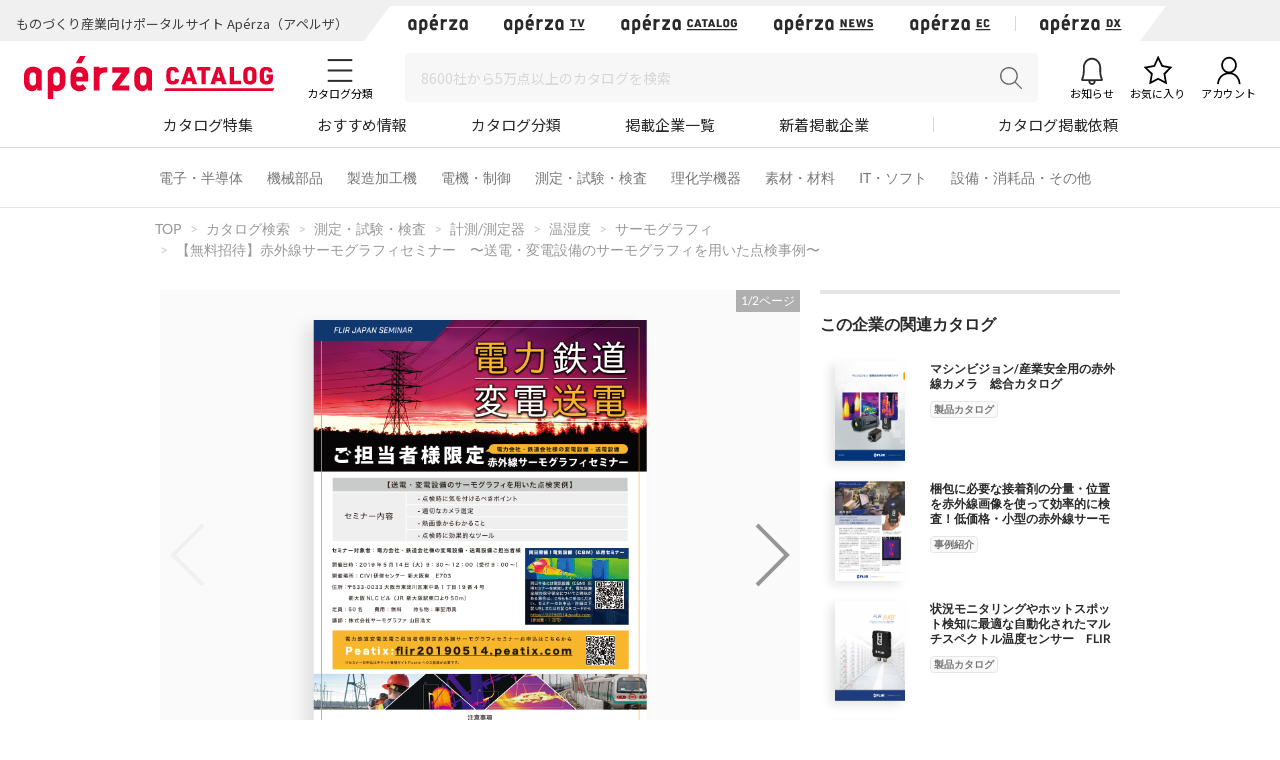

--- FILE ---
content_type: text/html; charset=UTF-8
request_url: https://www.aperza.com/catalog/page/10007775/31941/
body_size: 34670
content:
<!DOCTYPE html PUBLIC "-//W3C//DTD XHTML 1.0 Transitional//EN" "http://www.w3.org/TR/xhtml1/DTD/xhtml1-transitional.dtd">
<html xmlns="http://www.w3.org/1999/xhtml" lang="ja" xml:lang="ja">
<head>
<script>
window.dataLayer = window.dataLayer || [];
dataLayer.push({
  'td-parts-ini'                  :new Array('catalog/catalog'),
  'td-obj.session_id'             :'hqr0ulsdeoa66cs3h8ijmvk811',
  'td-obj.member_id'              :'',
  'td-obj.admin_id'               :'',
  'td-obj.member_type'            :'',
  'td-obj.backdoor_login'         :'',
  'td-obj.64_mea'                 :'',
  'td-obj.social_id'              :'',
  'td-obj.social_type'            :'',
  'td-obj.action'                 :'',
  'td-obj.error_message'          :'',
  'td-obj.update_information'     :'',
  'td-obj.ui_lang'                :'ja',
  'td-obj.cv_pid'                 :'',
  'td-obj.cv_so'                  :'',
  'td-obj.cv_si'                  :'',
  'td-obj.obj_company_id'         :'10007775',
  'td-obj.obj_company_name'       :'フリアーシステムズジャパン株式会社',
  'td-obj.obj_company_type '      :'10',
  'td-obj.obj_company_category'   :'["2_60"]',
  'td-obj.obj_product_id'         :'',
  'td-obj.obj_product_category'   :'',
  'td-obj.obj_product_category_1_id':'',
  'td-obj.obj_product_category_2_id':'',
  'td-obj.obj_product_category_3_id':'',
  'td-obj.obj_product_category_4_id':'',
  'td-obj.obj_product_type'       :'',
  'td-obj.obj_product_parent_id'  :'',
  'td-obj.obj_product_price'      :'',
  'td-obj.obj_catalog_id'         :'31941',
  'td-obj.obj_catalog_category_id':'4_1829',
  'td-obj.obj_company_id_origin'  :'',
  'td-obj.obj_catalog_id_origin'  :'',
  'td-obj.obj_event_id'           :'',
  'td-obj.obj_event_type'         :'',
  'td-obj.obj_event_start_datetime':'',
  'td-obj.obj_event_end_datetime'  :'',
  'td-obj.obj_article_id'         :'',
  'td-obj.obj_article_author'     :'',
  'td-obj.obj_article_source'     :'',
  'td-obj.obj_article_category'   :'',
  'td-obj.obj_person_id'          :'',
  'td-obj.obj_media_id'           :'',
  'td-obj.obj_tag'                :'',
  'td-obj.obj_company_contract_id':'10007775',
  'td-obj.ev_event_start_datetime':'',
  'td-obj.ev_event_end_datetime'  :'',
  'td-obj.ev_event_id'            :'',
  'td-obj.ev_event_type'          :'',
  'td-obj.ev_company_id'          :'',
  'td-obj.ev_catalog_id'          :'',
  'td-obj.search_type'            :'',
  'td-obj.search_box_area'        :'',
  'td-obj.search_query'           :'',
  'td-obj.search_category'        :'',
  'td-obj.search_manufacturer'    :'',
  'td-obj.search_supplier'        :'',
  'td-obj.search_series'          :'',
  'td-obj.search_page_num'        :'',
  'td-obj.search_sort_key'        :'',
  'td-obj.search_sort_order'      :'',
  'td-obj.search_result_limit'    :'',
  'td-obj.search_suggest'         :'',
  'td-obj.search_is_dym'          :'',
  'td-obj.search_filter_suggest'  :'',
  'td-obj.search_elapsed_time'    :'',
  'td-obj.search_hits'            :'',
  'td-obj.search_item_list'       :'',
  'td-obj.search_click_Nth'       :'',
  'td-obj.email_delivery_id'      :'',
  'td-obj.email_url_id'           :'',
  'td-obj.email_to_id'            :'',
  'td-obj.64_emea'                :''
});
</script>
    <meta charset="utf-8">
    <meta http-equiv="X-UA-Compatible" content="IE=edge">
    <meta name="viewport" content="width=device-width, initial-scale=1">
    <meta name="keywords" content="【無料招待】赤外線サーモグラフィセミナー　〜送電・変電設備のサーモグラフィを用いた点検事例〜">
    <meta name="robots" content="index,follow" />
    <link rel="shortcut icon" type="image/vnd.microsoft.icon" href="https://static.aperza.com/common/images/aperza2022/favicon/favicon.ico?1768681899">
    <link rel="apple-touch-icon" sizes="76x76" href="https://static.aperza.com/common/images/aperza2022/apple-touch-icon/apple-touch-icon-76x76.png?1768681899">
    <link rel="apple-touch-icon" sizes="120x120" href="https://static.aperza.com/common/images/aperza2022/apple-touch-icon/apple-touch-icon-120x120.png?1768681899">
    <link rel="apple-touch-icon" sizes="152x152" href="https://static.aperza.com/common/images/aperza2022/apple-touch-icon/apple-touch-icon-152x152.png?1768681899">
    <link rel="apple-touch-icon" sizes="167x167" href="https://static.aperza.com/common/images/aperza2022/apple-touch-icon/apple-touch-icon-167x167.png?1768681899">
    <link rel="apple-touch-icon" sizes="180x180" href="https://static.aperza.com/common/images/aperza2022/apple-touch-icon/apple-touch-icon-180x180.png?1768681899">
    <link rel="canonical" href="https://www.aperza.com/catalog/page/10007775/31941/">

    <title>【無料招待】赤外線サーモグラフィセミナー　〜送電・変電設備のサーモグラフィを用いた点検事例〜（フリアーシステムズジャパン株式会社）のカタログ無料ダウンロード | Apérza Catalog（アペルザカタログ） | ものづくり産業向けカタログサイト</title>

    <meta name="description"  content="【無料招待】赤外線サーモグラフィセミナー　〜送電・変電設備のサーモグラフィを用いた点検事例〜（フリアーシステムズジャパン株式会社）のカタログ無料ダウンロードページです。｜【セミナー内容】
点検時に気をつけるべきポイント
適切なカメラ選定
熱画像からわかること
点検時に効果的なツール
変電設備向けサーモグラフィ
　Ex5シリーズ（現場測定向きガンタイプ）
　T5xxシリーズ（アングル調整可能な180°回転光学ブロック）
送電設備向けサーモグラフィ
　T6xxシリーズ（高画素・高分解能）
　T10xxシリーズ（非冷却カメラ最高画素HD（1024×768））

【セミナー対象者】
電力会社・鉄道会社様の変電設備・送電設備ご担当者様

【開催概要】
開催日時：2019 年5 月14 日（火）9：30 ～ 12：00（受付9：00 ～）
開催場所：CIVI 研修センター 新大阪東　E703
住所：〒533-0033 大阪市東淀川区東中島1 丁目19 番4 号
　　　新大阪NLC ビル（JR 新大阪駅東口より50ｍ）
費用：無料　
 | Apérza Catalog（アペルザカタログ） | ものづくり産業向けカタログサイト">
    <meta name="copyright" content="Aperza inc" />
    <meta name="Targeted GeographicArea" content="Japan" />
    <meta name="coverage" content="Japan" />
    <meta name="rating" content="general" />
    <meta name="content-language" content="ja" />
    <meta name="twitter:card" content="summary_large_image">

    <meta property="fb:app_id" content="189898241494477" />
    <meta property="og:site_name" content="【無料招待】赤外線サーモグラフィセミナー　〜送電・変電設備のサーモグラフィを用いた点検事例〜（フリアーシステムズジャパン株式会社）のカタログ無料ダウンロード | Apérza Catalog（アペルザカタログ） | ものづくり産業向けカタログサイト" />
    <meta property="og:title" content="【無料招待】赤外線サーモグラフィセミナー　〜送電・変電設備のサーモグラフィを用いた点検事例〜（フリアーシステムズジャパン株式会社）のカタログ無料ダウンロード | Apérza Catalog（アペルザカタログ） | ものづくり産業向けカタログサイト" />
    <meta property="og:locale" content="ja_JP" />
    <meta property="og:description" content="【無料招待】赤外線サーモグラフィセミナー　〜送電・変電設備のサーモグラフィを用いた点検事例〜（フリアーシステムズジャパン株式会社）のカタログ無料ダウンロードページです。｜【セミナー内容】
点検時に気をつけるべきポイント
適切なカメラ選定
熱画像からわかること
点検時に効果的なツール
変電設備向けサーモグラフィ
　Ex5シリーズ（現場測定向きガンタイプ）
　T5xxシリーズ（アングル調整可能な180°回転光学ブロック）
送電設備向けサーモグラフィ
　T6xxシリーズ（高画素・高分解能）
　T10xxシリーズ（非冷却カメラ最高画素HD（1024×768））

【セミナー対象者】
電力会社・鉄道会社様の変電設備・送電設備ご担当者様

【開催概要】
開催日時：2019 年5 月14 日（火）9：30 ～ 12：00（受付9：00 ～）
開催場所：CIVI 研修センター 新大阪東　E703
住所：〒533-0033 大阪市東淀川区東中島1 丁目19 番4 号
　　　新大阪NLC ビル（JR 新大阪駅東口より50ｍ）
費用：無料　
 | Apérza Catalog（アペルザカタログ） | ものづくり産業向けカタログサイト" />
    <meta property="og:url" content="https://www.aperza.com/catalog/page/10007775/31941/" />
    <meta property="og:type" content="website" />
    <meta property="og:image" content="https://static.cluez.biz/contents/material/company/01000/10007775/catalogimage/00012/120322/5298a0b3-e744-4a0c-b4c2-c987603880c8-0ebab992e9470590306fe51e4afe3833.png" />

    <!-- top critical css -->
    <style>body{margin:0}header{display:block}a{background-color:transparent}h1{font-size:2em;margin:0.67em 0}img{border:0}button,input,select,textarea{color:inherit;font:inherit;margin:0}button{overflow:visible}button,select{text-transform:none}button{-webkit-appearance:button}button::-moz-focus-inner,input::-moz-focus-inner{border:0;padding:0}input{line-height:normal}input[type="checkbox"],input[type="radio"]{-webkit-box-sizing:border-box;-moz-box-sizing:border-box;box-sizing:border-box;padding:0}textarea{overflow:auto}table{border-collapse:collapse;border-spacing:0}td,th{padding:0}*{-webkit-box-sizing:border-box;-moz-box-sizing:border-box;box-sizing:border-box}*:before,*:after{-webkit-box-sizing:border-box;-moz-box-sizing:border-box;box-sizing:border-box}body{font-family:"Apple TP","Hiragino Kaku Gothic ProN","Meiryo","Helvetica Neue",Helvetica,Arial,sans-serif;font-size:14px;line-height:1.42857143;color:#333;background-color:#fff}input,button,select,textarea{font-family:inherit;font-size:inherit;line-height:inherit}a{color:#333;text-decoration:none}img{vertical-align:middle}h1,h2,h4{font-family:inherit;font-weight:500;line-height:1.1;color:inherit}h1,h2{margin-top:20px;margin-bottom:7px}h4{margin-top:10px;margin-bottom:10px}h1{font-size:29px}h2{font-size:23px}h4{font-size:18px}p{margin:0 0 10px}.text-center{text-align:center}.container{margin-right:auto;margin-left:auto;padding-left:15px;padding-right:15px}@media (min-width:768px){.container{width:750px}}@media (min-width:992px){.container{width:970px}}@media (min-width:1200px){.container{width:1170px}}.row{margin-left:-15px;margin-right:-15px}.col-xs-12{position:relative;min-height:1px;padding-left:15px;padding-right:15px}.col-xs-12{float:left}.col-xs-12{width:100%}@media (min-width:768px){.col-sm-offset-3{margin-left:25%}}table{background-color:transparent}caption{padding-top:8px;padding-bottom:8px;color:#777;text-align:left}th{text-align:left}.table{width:100%;max-width:100%;margin-bottom:20px}.table>tbody>tr>th,.table>tbody>tr>td{padding:8px;line-height:1.42857143;vertical-align:top;border-top:1px solid #ddd}.table-bordered{border:1px solid #ddd}.table-bordered>tbody>tr>th,.table-bordered>tbody>tr>td{border:1px solid #ddd}label{display:inline-block;max-width:100%;margin-bottom:5px;font-weight:bold}input[type="radio"],input[type="checkbox"]{margin:4px 0 0;margin-top:1px \9;line-height:normal}.form-control{display:block;width:100%;height:34px;padding:6px 12px;font-size:14px;line-height:1.42857143;color:#555;background-color:#fff;background-image:none;border:1px solid #ccc;border-radius:4px;-webkit-box-shadow:inset 0 1px 1px rgba(0,0,0,0.075);box-shadow:inset 0 1px 1px rgba(0,0,0,0.075)}.form-control::-moz-placeholder{color:#999;opacity:1}.form-control:-ms-input-placeholder{color:#999}.form-control::-webkit-input-placeholder{color:#999}.btn{display:inline-block;margin-bottom:0;font-weight:normal;text-align:center;vertical-align:middle;-ms-touch-action:manipulation;touch-action:manipulation;background-image:none;border:1px solid transparent;white-space:nowrap;padding:6px 12px;font-size:14px;line-height:1.42857143;border-radius:4px}.btn-default{color:#333;background-color:#fff;border-color:#ccc}.fade{opacity:0}.input-group{position:relative;display:table;border-collapse:separate}.close{float:right;font-size:21px;font-weight:bold;line-height:1;color:#000;text-shadow:0 1px 0 #fff;opacity:.2;filter:alpha(opacity=20)}button.close{padding:0;background:transparent;border:0;-webkit-appearance:none}.modal{display:none;overflow:hidden;position:fixed;top:0;right:0;bottom:0;left:0;z-index:1040;-webkit-overflow-scrolling:touch;outline:0}.modal.fade .modal-dialog{-webkit-transform:translate(0,-25%);-ms-transform:translate(0,-25%);-o-transform:translate(0,-25%);transform:translate(0,-25%)}.modal-dialog{position:relative;width:auto;margin:10px}.modal-content{position:relative;background-color:#fff;border:1px solid #999;border:1px solid rgba(0,0,0,0.2);border-radius:6px;-webkit-box-shadow:0 3px 9px rgba(0,0,0,0.5);box-shadow:0 3px 9px rgba(0,0,0,0.5);-webkit-background-clip:padding-box;background-clip:padding-box;outline:0}@media (min-width:768px){.modal-dialog{width:600px;margin:30px auto}.modal-content{-webkit-box-shadow:0 5px 15px rgba(0,0,0,0.5);box-shadow:0 5px 15px rgba(0,0,0,0.5)}}@media (min-width:992px){.modal-lg{width:900px}}.container:before,.container:after,.row:before,.row:after{content:" ";display:table}.container:after,.row:after{clear:both}@media (max-width:767px){.hidden-xs{display:none!important}}body{overflow-x:hidden}.fa{display:inline-block;font:normal normal normal 14px/1 FontAwesome;font-size:inherit;text-rendering:auto;-webkit-font-smoothing:antialiased;-moz-osx-font-smoothing:grayscale;transform:translate(0,0)}.fa-search:before{content:"\f002"}.fa-download:before{content:"\f019"}.fa-caret-right:before{content:"\f0da"}.fa-angle-up:before{content:"\f106"}*{word-break:normal}.pt0{padding-top:0!important}.mglr3{margin-left:3px!important;margin-right:3px!important}.fontSize16{font-size:16px!important}.fontBold{font-weight:bold!important}table>caption{padding-top:0px;padding-bottom:10px;color:#444}.table-form-p20 tr th,.table-form-p20 tr td{padding:20px!important;border-right-width:0px!important;border-left-width:0px!important}.table-form-p20{border:0px!important}.btn-red-2{background:none repeat scroll 0 0 #C90000;color:#fff}.dlpolicyInfo{font-size:10px;font-weight:normal;margin-top:4px;color:#999;display:inline-block;text-align:left}.aperzaCookieMake{display:none}body:after{content:url(https://static.cluez.biz/common/img/base/close.png) url(https://static.cluez.biz/common/img/base/loading.gif) url(https://static.cluez.biz/common/img/base/prev.png) url(https://static.cluez.biz/common/img/base/next.png);display:none}body{padding-top:50px;line-height:1.5;color:#444}div[class*="col-"]{padding:0}.container{padding-left:15px;padding-right:15px}.row{margin-left:0;margin-right:0}h2{color:#2a2a2a}h4{font-size:21px}label{font-weight:normal}.btn-md{padding:10px 0;margin-bottom:20px;font-size:17px;width:100%;display:block}.btn-red-2{color:#fff;background:#C90000}.modal-lg-custom{z-index:2}.modal-lg-custom .modal-content{padding:25px 0 30px 0}.modal-lg-custom .close{opacity:0.6}.modal-lg-custom .close span{font-size:30px}@media (min-width:768px){body{padding-top:83px}h1{font-size:29px}h2{font-size:23px}.container{padding-left:15px;padding-right:15px;max-width:100%;width:auto}.to-page-top{display:none;position:fixed;bottom:30px;right:40px;padding:1px 9px 6px 9px;text-align:center;font-size:32px;background:#bbb;color:#fff;line-height:1;border-radius:4px;z-index:1039}.btn-md{padding:10px 0;font-size:17px;width:190px}}@media (min-width:992px){body{padding-top:70px}.container{max-width:970px;padding-left:0;padding-right:0}h2{font-size:29px}}@media screen and (max-width:767px){.input-group{margin-top:10px}h2{font-size:23px}}.mg0{margin:0!important}.mgb10{margin-bottom:10px!important}.mgb20{margin-bottom:20px!important}.mgb25{margin-bottom:25px!important}.mgr30{margin-right:30px!important}.pt0{padding-top:0!important}.pb20{padding-bottom:20px!important}.text-center{text-align:center}.text-alert{color:#bf414b}.input-middle{width:80%}body{margin:0}body *{box-sizing:border-box}.ac{font-size:62.5%}.ac p,.ac span{line-height:1.5;word-break:break-all;color:#333}.ac a{text-decoration:none;color:#2a2a2a}.ac a:visited{color:#2a2a2a}.ac p{margin:0;word-break:break-all}.module-pickupCatalogues{width:100%;margin-bottom:30px;padding:30px 0 20px;background-color:#f6f6f6}@media screen and (max-width:992px){.module-pickupCatalogues{margin-bottom:0;padding:30px 20px 20px}}.module-pickupCatalogues .container{max-width:970px;margin:0 auto;padding-right:0;padding-left:0}.module-pickupCatalogues .container .header{font-size:20px;font-weight:bold;position:relative;margin-top:0;margin-bottom:30px;padding-left:10px;color:#333;border-left:4px solid #C90000}.module-pickupCatalogues .grid{max-width:970px;margin-bottom:20px}.module-pickupCatalogues .grid .grid-sizer{width:180px;width:calc(calc(100% - 60px) / 5)}@media screen and (max-width:768px){.module-pickupCatalogues .grid .grid-sizer{width:80px;width:calc(calc(100% - 20px) / 3)}}.module-pickupCatalogues .grid .gutter-sizer{width:10px}@media screen and (max-width:768px){.module-pickupCatalogues .grid .gutter-sizer{width:5px}}.module-pickupCatalogues .grid .grid-item{float:left;width:180px;width:calc(calc(100% - 60px) / 5);max-width:180px;margin-bottom:15px;padding:10px;border-radius:4px;background-color:#fff;box-shadow:0 1px 0 0 rgba(0,0,0,.05)}@media screen and (max-width:768px){.module-pickupCatalogues .grid .grid-item{width:calc(calc(100% - 20px) / 3)}}.module-pickupCatalogues .grid .grid-item .image{width:100%;margin-bottom:10px}.module-pickupCatalogues .grid .grid-item .image img{display:block;width:100%;height:auto}.module-pickupCatalogues .grid .grid-item .description .name{margin-bottom:10px}.module-pickupCatalogues .grid .grid-item .description .name a{font-size:12px;font-weight:normal;line-height:1.3;color:#666!important}.module-pickupCatalogues .grid .grid-item .description .company{font-size:10px;font-weight:normal;margin-bottom:10px;color:#999}.module-pickupCatalogues .grid .grid-item .download a{font-size:12px;font-weight:bold;line-height:2.4;display:block;height:30px;text-align:center;color:#2a2a2a;border:1px solid #fff;border-radius:2px;background-color:#fff}@media screen and (max-width:768px){.module-pickupCatalogues .grid .grid-item .download a{font-size:10px;line-height:2.2;height:23px}}.module-pickupCatalogues .readMore{font-size:14px;font-weight:bold;line-height:4;display:block;height:54px;margin-bottom:20px;text-align:center;color:#2a2a2a;background-color:#fff}.module-pickupCatalogues .publishmentOffer{width:100%;text-align:right}@media screen and (max-width:768px){.module-pickupCatalogues .publishmentOffer{text-align:center}}.module-pickupCatalogues .publishmentOffer a{font-size:14px;color:#2a2a2a}.module-ACKeyVisual{position:relative;box-sizing:border-box;width:100%;height:207px;background-image:url(https://static.aperza.jp/www/common/images/KV_aperzaCatalog.jpg);background-repeat:no-repeat;background-position:center center;background-size:cover}@media screen and (max-width:992px){.module-ACKeyVisual{height:378px}}.module-ACKeyVisual .container{position:absolute;top:50%;left:50%;display:-webkit-box;display:-ms-flexbox;display:flex;width:100%;max-width:970px;height:100%;margin:0 auto;-webkit-transform:translate(-50%,-50%);transform:translate(-50%,-50%);-webkit-box-orient:horizontal;-webkit-box-direction:normal;-ms-flex-flow:row nowrap;flex-flow:row nowrap;-webkit-box-pack:center;-ms-flex-pack:center;justify-content:center;-webkit-box-align:center;-ms-flex-align:center;align-items:center}@media screen and (max-width:992px){.module-ACKeyVisual .container{display:block;width:100%;height:auto;padding:20px}}.module-ACKeyVisual .container .copy{position:relative;width:100%;height:100%;-ms-flex-item-align:start;align-self:flex-start}@media screen and (max-width:992px){.module-ACKeyVisual .container .copy{height:auto;margin-top:20px}}.module-ACKeyVisual .container .copy h1{position:absolute;top:40px;width:100%;margin:0}@media screen and (max-width:992px){.module-ACKeyVisual .container .copy h1{position:relative;top:0;-webkit-transform:none;transform:none;text-align:center}}.module-ACKeyVisual .container .copy h1 span{display:inline-block;width:100%;color:#fff}@media screen and (max-width:992px){.module-ACKeyVisual .container .copy h1 span{text-align:center}}.module-ACKeyVisual .container .copy h1 span:first-of-type{font-size:36px;font-weight:bold;line-height:1.3;margin-bottom:10px}@media screen and (max-width:992px){.module-ACKeyVisual .container .copy h1 span:first-of-type{margin-bottom:20px}}.module-ACKeyVisual .container .copy h1 span:last-of-type{font-size:16px;font-weight:normal}@media screen and (max-width:992px){.module-ACKeyVisual .container .copy h1 span:last-of-type{margin-bottom:20px}}.module-ACKeyVisual .container .copy .showSP{display:none}@media screen and (max-width:992px){.module-ACKeyVisual .container .copy .showSP{display:inline}}.module-ACKeyVisual .container .copy .topSearch{position:absolute;bottom:40px;width:auto;margin:0}@media screen and (max-width:992px){.module-ACKeyVisual .container .copy .topSearch{position:relative;bottom:0;left:initial;max-width:291px;margin:0 auto 30px}}.module-ACKeyVisual .container .copy .topSearch form{display:-webkit-box;display:-ms-flexbox;display:flex;-webkit-box-orient:horizontal;-webkit-box-direction:normal;-ms-flex-flow:row nowrap;flex-flow:row nowrap;-webkit-box-pack:start;-ms-flex-pack:start;justify-content:flex-start}.module-ACKeyVisual .container .copy .topSearch form .input-group{height:30px;padding:5px;background-color:#fff}@media screen and (max-width:768px){.module-ACKeyVisual .container .copy .topSearch form .input-group{padding:3px}}.module-ACKeyVisual .container .copy .topSearch form .input-group input{font-size:16px;width:259px;height:20px;border:none;outline:none}@media screen and (max-width:768px){.module-ACKeyVisual .container .copy .topSearch form .input-group input{font-size:12px}}.module-ACKeyVisual .container .copy .topSearch form button{width:32px;height:30px;border:none;outline:none;background-color:#C90000}.module-ACKeyVisual .container .copy .topSearch form button span{font-size:16px;color:#fff}.module-ACKeyVisual .container .catalogyNum{position:relative;width:335px;height:55px}.module-ACKeyVisual .container .catalogyNum:after{display:block;width:335px;content:''}@media screen and (max-width:992px){.module-ACKeyVisual .container .catalogyNum{width:100%;margin-bottom:10px;padding-top:0}}.module-ACKeyVisual .container .catalogyNum .shape{position:absolute;z-index:3;top:50%;right:20px;width:285px;height:56px;padding-top:5px;-webkit-transform:translateY(-50%);transform:translateY(-50%);vertical-align:middle;background-color:#fff}@media screen and (max-width:992px){.module-ACKeyVisual .container .catalogyNum .shape{position:relative;top:initial;right:initial;margin:0 auto;-webkit-transform:none;transform:none}}.module-ACKeyVisual .container .catalogyNum .shape .text{position:relative;z-index:3;display:-webkit-box;display:-ms-flexbox;display:flex;-webkit-box-orient:horizontal;-webkit-box-direction:normal;-ms-flex-flow:row nowrap;flex-flow:row nowrap;-webkit-box-pack:center;-ms-flex-pack:center;justify-content:center;-webkit-box-align:center;-ms-flex-align:center;align-items:center}.module-ACKeyVisual .container .catalogyNum .shape .text span{font-weight:bold;color:#2a2a2a}.module-ACKeyVisual .container .catalogyNum .shape .text span:first-of-type{font-size:12px;margin-right:5px}.module-ACKeyVisual .container .catalogyNum .shape .text span:nth-of-type(2){font-family:'lato';font-size:30px;margin-right:5px}.module-ACKeyVisual .container .catalogyNum .shape .text span:last-of-type{font-size:12px}.module-ACKeyVisual .container .catalogyNum .shape:before{position:absolute;z-index:1;top:0;left:-9%;display:block;width:56px;height:56px;content:'';border-radius:50%;background-color:#fff}.module-ACKeyVisual .container .catalogyNum .shape:after{position:absolute;z-index:1;top:0;right:-9%;display:block;width:56px;height:56px;content:'';border-radius:50%;background-color:#fff}.module-latestArticles{width:100%;padding-bottom:30px}@media screen and (max-width:992px){.module-latestArticles{padding:0 20px 30px}}.module-latestArticles .container{max-width:970px;margin:0 auto;padding-right:0;padding-left:0}.module-latestArticles .container .header{font-size:20px;font-weight:bold;position:relative;margin-top:30px;margin-bottom:30px;padding-left:10px;color:#333;border-left:4px solid #C90000}@media screen and (max-width:768px){.module-latestArticles .container .header{margin-bottom:67px}}.module-latestArticles .container .header .insideLink{font-size:14px;font-weight:normal;position:absolute;top:50%;right:0;display:inline-block;-webkit-transform:translateY(-50%);transform:translateY(-50%)}@media screen and (max-width:768px){.module-latestArticles .container .header .insideLink{top:initial;bottom:-36px;-webkit-transform:none;transform:none}}.module-latestArticles .container .row{display:-webkit-box;display:-ms-flexbox;display:flex;width:100%;-webkit-box-orient:horizontal;-webkit-box-direction:normal;-ms-flex-flow:row nowrap;flex-flow:row nowrap;-webkit-box-pack:center;-ms-flex-pack:center;justify-content:center}@media screen and (max-width:768px){.module-latestArticles .container .row{display:block}}.module-latestArticles .container .row:first-of-type{margin-bottom:30px}@media screen and (max-width:768px){.module-latestArticles .container .row:first-of-type{margin-bottom:20px}}.module-latestArticles .container .row .cassette{width:160px;width:calc(calc(100% - 80px) / 5)}@media screen and (max-width:768px){.module-latestArticles .container .row .cassette{display:table;width:100%}.module-latestArticles .container .row .cassette:not(:last-of-type){margin-bottom:20px}}.module-latestArticles .container .row .cassette:not(:last-of-type){margin-right:20px}.module-latestArticles .container .row .cassette .image{position:relative;width:100%;height:auto;margin-bottom:10px;background-color:#ccc;background-repeat:no-repeat;background-position:center center;background-size:cover}@media screen and (max-width:768px){.module-latestArticles .container .row .cassette .image{display:table-cell;width:110px;vertical-align:top}}.module-latestArticles .container .row .cassette .image .counter{position:absolute;right:0;bottom:0;display:block;width:55px;height:42px;text-align:center;opacity:.9;border-radius:0;background-color:#31a5c6}@media screen and (max-width:768px){.module-latestArticles .container .row .cassette .image .counter{width:45px;height:35px}}.module-latestArticles .container .row .cassette .image .counter p{color:#fff}.module-latestArticles .container .row .cassette .image .counter p:first-of-type{font-family:'lato';font-size:20px;font-weight:bold;line-height:1;padding-top:4px}@media screen and (max-width:768px){.module-latestArticles .container .row .cassette .image .counter p:first-of-type{font-size:16px;padding-top:4px}}.module-latestArticles .container .row .cassette .image .counter p:last-of-type{font-size:8px;font-weight:bold;letter-spacing:-.1em}@media screen and (max-width:768px){.module-latestArticles .container .row .cassette .image .counter p:last-of-type{font-size:8px}}@media screen and (max-width:768px){.module-latestArticles .container .row .cassette .description{display:table-cell;padding-left:10px;vertical-align:top}}.module-latestArticles .container .row .cassette .description .title{font-size:16px;font-weight:bold;line-height:1.3;color:#333}.module-latestArticles .container .row .cassette .description .dateInfo{font-size:10px;font-weight:normal;margin-top:4px;color:#999}.module-latestArticles .container .row .cassette .description .dateInfo .date{font-weight:bold;color:#999}.module-pickupFeaturedArticle .cassette .textSP{font-size:12px;display:none;margin-bottom:20px;color:#767676}@media screen and (max-width:768px){.module-pickupFeaturedArticle .cassette .textSP{display:block}}.fa{display:inline-block}.fa{font:normal normal normal 14px/1 FontAwesome;font-size:inherit;text-rendering:auto;-webkit-font-smoothing:antialiased;-moz-osx-font-smoothing:grayscale}.fa-search:before{content:""}.fa-download:before{content:""}.fa-caret-right:before{content:""}.fa-angle-up:before{content:""}.counter{display:inline-block;font-size:1rem;font-weight:700;font-family:"Lato";color:#fff;height:15px;width:auto;min-width:15px;background-color:#ff6c00;border-radius:10px;padding:.1rem .3rem;text-align:center}.counter{display:inline-block;font-size:1rem;font-weight:700;font-family:"Lato";color:#fff;height:15px;width:auto;min-width:15px;background-color:#ff6c00;border-radius:10px;padding:.1rem .3rem;text-align:center}.counter{display:inline-block;font-size:1rem;font-weight:700;font-family:"Lato";color:#fff;height:15px;width:auto;min-width:15px;background-color:#ff6c00;border-radius:10px;padding:.1rem .3rem;text-align:center}#aperza-header{color:#C90000}.counter{display:inline-block;font-size:1rem;font-weight:700;font-family:"Lato";color:#fff;height:15px;width:auto;min-width:15px;background-color:#ff6c00;border-radius:10px;padding:.1rem .3rem;text-align:center}.counter{display:inline-block;font-size:1rem;font-weight:700;font-family:"Lato";color:#fff;height:15px;width:auto;min-width:15px;background-color:#ff6c00;border-radius:10px;padding:.1rem .3rem;text-align:center}.counter{display:inline-block;font-size:1rem;font-weight:700;font-family:"Lato";color:#fff;height:15px;width:auto;min-width:15px;background-color:#ff6c00;border-radius:10px;padding:.1rem .3rem;text-align:center}.counter{display:inline-block;font-size:1rem;font-weight:700;font-family:"Lato";color:#fff;height:15px;width:auto;min-width:15px;background-color:#ff6c00;border-radius:10px;padding:.1rem .3rem;text-align:center}.counter{display:inline-block;font-size:1rem;font-weight:700;font-family:"Lato";color:#fff;height:15px;width:auto;min-width:15px;background-color:#ff6c00;border-radius:10px;padding:.1rem .3rem;text-align:center}.counter{display:inline-block;font-size:1rem;font-weight:700;font-family:"Lato";color:#fff;height:15px;width:auto;min-width:15px;background-color:#ff6c00;border-radius:10px;padding:.1rem .3rem;text-align:center}.counter{display:inline-block;font-size:1rem;font-weight:700;font-family:"Lato";color:#fff;height:15px;width:auto;min-width:15px;background-color:#ff6c00;border-radius:10px;padding:.1rem .3rem;text-align:center}.counter{display:inline-block;font-size:1rem;font-weight:700;font-family:"Lato";color:#fff;height:15px;width:auto;min-width:15px;background-color:#ff6c00;border-radius:10px;padding:.1rem .3rem;text-align:center}.counter{display:inline-block;font-size:1rem;font-weight:700;font-family:"Lato";color:#fff;height:15px;width:auto;min-width:15px;background-color:#ff6c00;border-radius:10px;padding:.1rem .3rem;text-align:center}.modalTable th{width:33%;vertical-align:middle!important;background-color:#fafafa}@font-face{font-family:'FontAwesome';src:url('https://static.cluez.biz/common/fonts/fontawesome-webfont.eot?v=4.3.0');src:url('https://static.cluez.biz/common/fonts/fontawesome-webfont.eot#iefix&v=4.3.0') format('embedded-opentype'),url('https://static.cluez.biz/common/fonts/fontawesome-webfont.woff2?v=4.3.0') format('woff2'),url('https://static.cluez.biz/common/fonts/fontawesome-webfont.woff?v=4.3.0') format('woff'),url('https://static.cluez.biz/common/fonts/fontawesome-webfont.ttf?v=4.3.0') format('truetype'),url('https://static.cluez.biz/common/fonts/fontawesome-webfont.svg?v=4.3.0#fontawesomeregular') format('svg');font-weight:normal;font-style:normal}@font-face{font-family:FontAwesome;src:url(https://static.aperza.jp/www/common/fonts/fontawesome-webfont.eot?v=4.7.0);src:url(https://static.aperza.jp/www/common/fonts/fontawesome-webfont.eot#iefix&v=4.7.0) format("embedded-opentype"),url(https://static.aperza.jp/www/common/fonts/fontawesome-webfont.woff2?v=4.7.0) format("woff2"),url(https://static.aperza.jp/www/common/fonts/fontawesome-webfont.woff?v=4.7.0) format("woff"),url(https://static.aperza.jp/www/common/fonts/fontawesome-webfont.ttf?v=4.7.0) format("truetype"),url(https://static.aperza.jp/www/common/fonts/fontawesome-webfont.svg?v=4.7.0#fontawesomeregular) format("svg");font-weight:400;font-style:normal}@font-face{font-family:'Lato';font-style:normal;font-weight:400;src:url(https://fonts.gstatic.com/s/lato/v22/S6uyw4BMUTPHjxAwXiWtFCfQ7A.woff2) format('woff2');unicode-range:U+0100-024F,U+0259,U+1E00-1EFF,U+2020,U+20A0-20AB,U+20AD-20CF,U+2113,U+2C60-2C7F,U+A720-A7FF}@font-face{font-family:'Lato';font-style:normal;font-weight:400;src:url(https://fonts.gstatic.com/s/lato/v22/S6uyw4BMUTPHjx4wXiWtFCc.woff2) format('woff2');unicode-range:U+0000-00FF,U+0131,U+0152-0153,U+02BB-02BC,U+02C6,U+02DA,U+02DC,U+2000-206F,U+2074,U+20AC,U+2122,U+2191,U+2193,U+2212,U+2215,U+FEFF,U+FFFD}@font-face{font-family:'Lato';font-style:normal;font-weight:700;src:url(https://fonts.gstatic.com/s/lato/v22/S6u9w4BMUTPHh6UVSwaPGQ3q5d0N7w.woff2) format('woff2');unicode-range:U+0100-024F,U+0259,U+1E00-1EFF,U+2020,U+20A0-20AB,U+20AD-20CF,U+2113,U+2C60-2C7F,U+A720-A7FF}@font-face{font-family:'Lato';font-style:normal;font-weight:700;src:url(https://fonts.gstatic.com/s/lato/v22/S6u9w4BMUTPHh6UVSwiPGQ3q5d0.woff2) format('woff2');unicode-range:U+0000-00FF,U+0131,U+0152-0153,U+02BB-02BC,U+02C6,U+02DA,U+02DC,U+2000-206F,U+2074,U+20AC,U+2122,U+2191,U+2193,U+2212,U+2215,U+FEFF,U+FFFD}@font-face{font-family:'Lato';font-style:normal;font-weight:300;src:url(https://fonts.gstatic.com/s/lato/v22/S6u9w4BMUTPHh7USSwaPGQ3q5d0N7w.woff2) format('woff2');unicode-range:U+0100-024F,U+0259,U+1E00-1EFF,U+2020,U+20A0-20AB,U+20AD-20CF,U+2113,U+2C60-2C7F,U+A720-A7FF}@font-face{font-family:'Lato';font-style:normal;font-weight:300;src:url(https://fonts.gstatic.com/s/lato/v22/S6u9w4BMUTPHh7USSwiPGQ3q5d0.woff2) format('woff2');unicode-range:U+0000-00FF,U+0131,U+0152-0153,U+02BB-02BC,U+02C6,U+02DA,U+02DC,U+2000-206F,U+2074,U+20AC,U+2122,U+2191,U+2193,U+2212,U+2215,U+FEFF,U+FFFD}@font-face{font-family:'Lato';font-style:normal;font-weight:400;src:url(https://fonts.gstatic.com/s/lato/v22/S6uyw4BMUTPHjxAwXiWtFCfQ7A.woff2) format('woff2');unicode-range:U+0100-024F,U+0259,U+1E00-1EFF,U+2020,U+20A0-20AB,U+20AD-20CF,U+2113,U+2C60-2C7F,U+A720-A7FF}@font-face{font-family:'Lato';font-style:normal;font-weight:400;src:url(https://fonts.gstatic.com/s/lato/v22/S6uyw4BMUTPHjx4wXiWtFCc.woff2) format('woff2');unicode-range:U+0000-00FF,U+0131,U+0152-0153,U+02BB-02BC,U+02C6,U+02DA,U+02DC,U+2000-206F,U+2074,U+20AC,U+2122,U+2191,U+2193,U+2212,U+2215,U+FEFF,U+FFFD}</style>

    <!-- company critical css -->
    <style>body{margin:0}header,section{display:block}a{background-color:transparent}h1{font-size:2em;margin:0.67em 0}img{border:0}button,input{color:inherit;font:inherit;margin:0}button{overflow:visible}button{text-transform:none}button{-webkit-appearance:button}button::-moz-focus-inner,input::-moz-focus-inner{border:0;padding:0}input{line-height:normal}table{border-collapse:collapse;border-spacing:0}td,th{padding:0}*{-webkit-box-sizing:border-box;-moz-box-sizing:border-box;box-sizing:border-box}*:before,*:after{-webkit-box-sizing:border-box;-moz-box-sizing:border-box;box-sizing:border-box}body{font-family:"Apple TP","Hiragino Kaku Gothic ProN","Meiryo","Helvetica Neue",Helvetica,Arial,sans-serif;font-size:14px;line-height:1.42857143;color:#333;background-color:#fff}input,button{font-family:inherit;font-size:inherit;line-height:inherit}a{color:#333;text-decoration:none}img{vertical-align:middle}h1,h2,h3{font-family:inherit;font-weight:500;line-height:1.1;color:inherit}h1,h2,h3{margin-top:20px;margin-bottom:7px}h1{font-size:29px}h2{font-size:23px}h3{font-size:21px}p{margin:0 0 10px}.text-center{text-align:center}.text-muted{color:#777}ul,ol{margin-top:0;margin-bottom:10px}.container{margin-right:auto;margin-left:auto;padding-left:15px;padding-right:15px}@media (min-width:768px){.container{width:750px}}@media (min-width:992px){.container{width:970px}}@media (min-width:1200px){.container{width:1170px}}.container-fluid{margin-right:auto;margin-left:auto;padding-left:15px;padding-right:15px}.row{margin-left:-15px;margin-right:-15px}.col-md-3,.col-sm-4,.col-md-4,.col-sm-8,.col-md-8,.col-md-9,.col-xs-12{position:relative;min-height:1px;padding-left:15px;padding-right:15px}.col-xs-12{float:left}.col-xs-12{width:100%}@media (min-width:768px){.col-sm-4,.col-sm-8{float:left}.col-sm-8{width:66.66666667%}.col-sm-4{width:33.33333333%}.col-sm-pull-4{right:33.33333333%}.col-sm-push-8{left:66.66666667%}}@media (min-width:992px){.col-md-3,.col-md-4,.col-md-8,.col-md-9{float:left}.col-md-9{width:75%}.col-md-8{width:66.66666667%}.col-md-4{width:33.33333333%}.col-md-3{width:25%}.col-md-pull-4{right:33.33333333%}.col-md-push-8{left:66.66666667%}}table{background-color:transparent}caption{padding-top:8px;padding-bottom:8px;color:#777;text-align:left}th{text-align:left}.table{width:100%;max-width:100%;margin-bottom:20px}.table>tbody>tr>th,.table>tbody>tr>td{padding:8px;line-height:1.42857143;vertical-align:top;border-top:1px solid #ddd}.table-bordered{border:1px solid #ddd}.table-bordered>tbody>tr>th,.table-bordered>tbody>tr>td{border:1px solid #ddd}.form-control{display:block;width:100%;height:34px;padding:6px 12px;font-size:14px;line-height:1.42857143;color:#555;background-color:#fff;background-image:none;border:1px solid #ccc;border-radius:4px;-webkit-box-shadow:inset 0 1px 1px rgba(0,0,0,0.075);box-shadow:inset 0 1px 1px rgba(0,0,0,0.075)}.form-control::-moz-placeholder{color:#999;opacity:1}.form-control:-ms-input-placeholder{color:#999}.form-control::-webkit-input-placeholder{color:#999}.btn{display:inline-block;margin-bottom:0;font-weight:normal;text-align:center;vertical-align:middle;-ms-touch-action:manipulation;touch-action:manipulation;background-image:none;border:1px solid transparent;white-space:nowrap;padding:6px 12px;font-size:14px;line-height:1.42857143;border-radius:4px}.fade{opacity:0}.breadcrumb{padding:8px 15px;margin-bottom:20px;list-style:none;background-color:#f5f5f5;border-radius:4px}.breadcrumb>li{display:inline-block}.breadcrumb>li+li:before{content:"/\00a0";padding:0 5px;color:#ccc}.modal{display:none;overflow:hidden;position:fixed;top:0;right:0;bottom:0;left:0;z-index:1040;-webkit-overflow-scrolling:touch;outline:0}.modal.fade .modal-dialog{-webkit-transform:translate(0,-25%);-ms-transform:translate(0,-25%);-o-transform:translate(0,-25%);transform:translate(0,-25%)}.modal-dialog{position:relative;width:auto;margin:10px}.modal-content{position:relative;background-color:#fff;border:1px solid #999;border:1px solid rgba(0,0,0,0.2);border-radius:6px;-webkit-box-shadow:0 3px 9px rgba(0,0,0,0.5);box-shadow:0 3px 9px rgba(0,0,0,0.5);-webkit-background-clip:padding-box;background-clip:padding-box;outline:0}.modal-footer{padding:15px;text-align:right;border-top:1px solid #e5e5e5}@media (min-width:768px){.modal-dialog{width:600px;margin:30px auto}.modal-content{-webkit-box-shadow:0 5px 15px rgba(0,0,0,0.5);box-shadow:0 5px 15px rgba(0,0,0,0.5)}.modal-sm{width:300px}}@media (min-width:992px){.modal-lg{width:900px}}.clearfix:before,.clearfix:after,.container:before,.container:after,.container-fluid:before,.container-fluid:after,.row:before,.row:after,.modal-footer:before,.modal-footer:after{content:" ";display:table}.clearfix:after,.container:after,.container-fluid:after,.row:after,.modal-footer:after{clear:both}.visible-xs,.visible-sm,.visible-md,.visible-lg{display:none!important}@media (max-width:767px){.visible-xs{display:block!important}}@media (min-width:768px) and (max-width:991px){.visible-sm{display:block!important}}@media (min-width:992px) and (max-width:1199px){.visible-md{display:block!important}}@media (min-width:1200px){.visible-lg{display:block!important}}@media (max-width:767px){.hidden-xs{display:none!important}}@media (min-width:768px) and (max-width:991px){.hidden-sm{display:none!important}}@media (min-width:992px) and (max-width:1199px){.hidden-md{display:none!important}}@media (min-width:1200px){.hidden-lg{display:none!important}}body{overflow-x:hidden}.fa{display:inline-block;font:normal normal normal 14px/1 FontAwesome;font-size:inherit;text-rendering:auto;-webkit-font-smoothing:antialiased;-moz-osx-font-smoothing:grayscale;transform:translate(0,0)}.fa-search:before{content:"\f002"}.fa-angle-up:before{content:"\f106"}*{word-break:normal}.pt0{padding-top:0!important}.mglr3{margin-left:3px!important;margin-right:3px!important}.fontSize16{font-size:16px!important}.fontBold{font-weight:bold!important}table>caption{padding-top:0px;padding-bottom:10px;color:#444}.table-form-p20 tr th,.table-form-p20 tr td{padding:20px!important;border-right-width:0px!important;border-left-width:0px!important}.table-form-p20{border:0px!important}.btn-red-2{background:none repeat scroll 0 0 #C90000;color:#fff}.modal-footer.text-center{text-align:center!important}.imageSize140{width:140px;height:140px;background-color:#ffffff;vertical-align:middle;text-align:center;display:table-cell}.imageMaxSize140{max-height:140px;max-width:140px}.tel-modal{padding:40px 10px}.carousel-product-box{display:table;position:relative;width:100%}.carousel-product-box>a{display:table-cell;text-align:center;vertical-align:middle;height:232px;width:232px}.product .product-detail .slick-item{width:234px;height:234px;margin:0 auto 30px}.product .product-detail .slick-item img{max-width:232px;max-height:232px}.aperzaCookieMake{display:none}body:after{content:url(https://static.cluez.biz/common/img/base/close.png) url(https://static.cluez.biz/common/img/base/loading.gif) url(https://static.cluez.biz/common/img/base/prev.png) url(https://static.cluez.biz/common/img/base/next.png);display:none}body{padding-top:50px;line-height:1.5;color:#444}div[class*="col-"]{padding:0}.container-fluid{padding-left:0;padding-right:0}.container{padding-left:15px;padding-right:15px}.row{margin-left:0;margin-right:0}h2,h3{color:#2a2a2a}h3{font-size:23px}ol,ul{list-style-type:none}ul li{list-style-type:none}ul{padding-left:0}.list-arrow li{background:url(https://static.cluez.biz/common/img/base/icon_arrow_1.png) no-repeat;padding-left:5px;margin-left:20px}.list-arrow li{margin-left:0;padding-left:15px;background-position:left 7px}.line-top-red{border-top:1px solid #e5e5e5}.background-gray{background:#F7F8F8}.gray-padding{padding-top:25px;padding-bottom:25px}.breadcrumb{padding:10px 0;background:transparent}.breadcrumb li+li:before{content:'>'}.breadcrumb a,.breadcrumb{color:#999}.btn-navy{color:#0054ab;border-color:#0054ab;background-color:#fff}.btn-md{padding:10px 0;margin-bottom:20px;font-size:17px;width:100%;display:block}.btn-red-2{color:#fff;background:#C90000}.slick-item-single{margin-bottom:30px}.slick-item .img-box{position:relative;display:table;width:100%}.slick-item .img-box a{display:table-cell;vertical-align:middle;text-align:center}.slick-item .size-fix img{display:inline}.loupe a{padding:10px 11px;display:block;color:#fff}.loupe{position:absolute;bottom:0;right:0;line-height:1;z-index:100;background:#666;opacity:0.6;font-size:24px;color:#fff}.img-border{display:inline-block;border:1px solid #ddd}.product .product-detail{padding-top:15px;padding-bottom:30px}.product .product-detail h1{color:#2a2a2a;font-size:24px}.product .product-detail h3{margin-bottom:10px;font-size:17px;color:#555;line-height:1.5}.product .product-detail .btn-set{margin-top:35px;padding-left:0}.product .form input{font-size:15px}.product .container .form .btn-submit{padding-top:12px;padding-bottom:12px;margin-top:25px;width:100%;font-size:16px}.modal-lg-custom{z-index:2}.modal-lg-custom .modal-content{padding:25px 0 30px 0}.modal-lg-custom .modal-footer{padding:30px 0 0 0}.modal-lg-custom .modal-footer .btn{display:inline-block;margin:0 15px}@media (min-width:768px){body{padding-top:83px}h1{font-size:29px}h2{font-size:23px}.list-arrow li{background:url(https://static.cluez.biz/common/img/base/icon_arrow_1.png) no-repeat;background-position:left 6px;padding-left:15px;margin-left:18px}.container{padding-left:15px;padding-right:15px;max-width:100%;width:auto}.gray-padding{padding-top:45px;padding-bottom:45px}.title-box h3{margin-top:22px;margin-bottom:22px;float:left;font-size:23px;border-left:5px solid #C90000;padding-left:10px;color:#333}.title-box ul{margin-top:20px;margin-bottom:0;float:right}.product .product-detail h2{font-size:29px}.product .product-detail{padding-top:20px;padding-bottom:45px}.product .product-detail .text{padding-right:10px}.product .product-detail .slick-item{float:right}.product .container .form .btn-submit{width:280px}.to-page-top{display:none;position:fixed;bottom:30px;right:40px;padding:1px 9px 6px 9px;text-align:center;font-size:32px;background:#bbb;color:#fff;line-height:1;border-radius:4px;z-index:1039}.product-detail .btn-set li{display:inline-block;margin-right:15px}.btn-md{padding:10px 0;font-size:17px;width:190px}}@media (min-width:992px){body{padding-top:70px}.container{max-width:970px;padding-left:0;padding-right:0}.slick-item-plural{margin:auto;width:830px}h2{font-size:29px}.product .form .modal-dialog{width:970px;margin:30px auto}}@media screen and (max-width:767px){h2{font-size:23px}.modal-lg-custom .modal-footer .btn{width:80%;margin:0 15px 20px 0}.product .product-detail .slick-item{margin:0 auto 30px}}.mgb10{margin-bottom:10px!important}.pt0{padding-top:0!important}.clear{clear:both}.text-center{text-align:center}.text-alert{color:#bf414b}.input-middle{width:80%}body{font-family:'Lato','Hiragino Sans','ヒラギノ角ゴ Pro W3','Hiragino Kaku Gothic Pro','メイリオ',Meiryo,Osaka,'ＭＳ Ｐゴシック','MS PGothic',FontAwesome,sans-serif}body{margin:0}#aperza-header{color:#C90000}.modalTable th{width:33%;vertical-align:middle!important;background-color:#fafafa}@font-face{font-family:'FontAwesome';src:url('https://static.cluez.biz/common/fonts/fontawesome-webfont.eot?v=4.3.0');src:url('https://static.cluez.biz/common/fonts/fontawesome-webfont.eot#iefix&v=4.3.0') format('embedded-opentype'),url('https://static.cluez.biz/common/fonts/fontawesome-webfont.woff2?v=4.3.0') format('woff2'),url('https://static.cluez.biz/common/fonts/fontawesome-webfont.woff?v=4.3.0') format('woff'),url('https://static.cluez.biz/common/fonts/fontawesome-webfont.ttf?v=4.3.0') format('truetype'),url('https://static.cluez.biz/common/fonts/fontawesome-webfont.svg?v=4.3.0#fontawesomeregular') format('svg');font-weight:normal;font-style:normal}@font-face{font-family:'Lato';font-style:normal;font-weight:300;src:url(https://fonts.gstatic.com/s/lato/v22/S6u9w4BMUTPHh7USSwaPGQ3q5d0N7w.woff2) format('woff2');unicode-range:U+0100-024F,U+0259,U+1E00-1EFF,U+2020,U+20A0-20AB,U+20AD-20CF,U+2113,U+2C60-2C7F,U+A720-A7FF}@font-face{font-family:'Lato';font-style:normal;font-weight:300;src:url(https://fonts.gstatic.com/s/lato/v22/S6u9w4BMUTPHh7USSwiPGQ3q5d0.woff2) format('woff2');unicode-range:U+0000-00FF,U+0131,U+0152-0153,U+02BB-02BC,U+02C6,U+02DA,U+02DC,U+2000-206F,U+2074,U+20AC,U+2122,U+2191,U+2193,U+2212,U+2215,U+FEFF,U+FFFD}@font-face{font-family:'Lato';font-style:normal;font-weight:400;src:url(https://fonts.gstatic.com/s/lato/v22/S6uyw4BMUTPHjxAwXiWtFCfQ7A.woff2) format('woff2');unicode-range:U+0100-024F,U+0259,U+1E00-1EFF,U+2020,U+20A0-20AB,U+20AD-20CF,U+2113,U+2C60-2C7F,U+A720-A7FF}@font-face{font-family:'Lato';font-style:normal;font-weight:400;src:url(https://fonts.gstatic.com/s/lato/v22/S6uyw4BMUTPHjx4wXiWtFCc.woff2) format('woff2');unicode-range:U+0000-00FF,U+0131,U+0152-0153,U+02BB-02BC,U+02C6,U+02DA,U+02DC,U+2000-206F,U+2074,U+20AC,U+2122,U+2191,U+2193,U+2212,U+2215,U+FEFF,U+FFFD}</style>

    <!-- Bootstrap core CSS -->
    <link href="https://static.cluez.biz/common/css/bootstrap.min.css?1736346068" rel="stylesheet">

    <!-- Custom styles for this template -->
    <link href="https://static.cluez.biz/common/css/offcanvas.css?1736346068" rel="stylesheet" media="print" onload="this.media='all'">

    <!-- Bootstrap core JavaScript
    ================================================== -->
    <!-- No defer -->
    <script src="https://static.cluez.biz/common/js/jquery.min.js?1736346068"></script>
    <script src="https://static.cluez.biz/common/js/jquery.validate.js?1736346068"></script>
    <script src="https://static.cluez.biz/common/js/svs-script.js?1736346068"></script>

    <!-- Placed at the end of the document so the pages load faster -->
    <script defer src="https://static.cluez.biz/common/js/bootstrap.min.js?1736346068"></script>
    <script defer src="https://static.cluez.biz/common/js/offcanvas.js?1736346068"></script>

    <!-- Original css -->
    <link href="https://static.cluez.biz/common/css/search.css?1736346068" rel="stylesheet" media="print" onload="this.media='all'">
    <link href="https://static.cluez.biz/common/css/svs-style.css?1736346068" rel="stylesheet">
    <link href="https://static.cluez.biz/common/css/jasny-bootstrap.css?1736346068" rel="stylesheet" media="print" onload="this.media='all'">
    <link href="https://static.aperza.com/marketing/css/cluez-rebranding.css?1768681899" rel="stylesheet"/>

    <!-- Original js -->
    <script defer src="https://static.cluez.biz/common/js/jasny-bootstrap.js?1736346068"></script>
    <script defer src="https://static.cluez.biz/common/js/jquery.autoKana.js?1736346068"></script>

    <!-- AperzaCookie -->
    <script>
(function(){
    /**
     * AperzaIdで発行されたクッキーを時ドメインに焼く。クッキー管理処理
     */
    function aperzaCookie(cookieStr, cookieToken, cookieExpiresDay) {
        // クッキー有効無効を取得
        if (navigator.cookieEnabled) {
            // 有効期間を設定
            var expiresDay = new Date(new Date().getTime());
            if (cookieExpiresDay > 0) {
                var exp = cookieExpiresDay;
                expiresDay.setDate(expiresDay.getDate() + exp);
                expiresDay = expiresDay.toUTCString();
            } else {
                expiresDay = 0;
            }

            // クッキードメインを定義
            var domain = ".cluez.biz";
            if ("development_aperzaid=" == cookieStr) {
                domain = ".cluez.local";
            }
            var sameSiteAttr = "SameSite=None;secure=true;";

            document.cookie = cookieStr + cookieToken +"; domain=" + domain + "; expires=" + expiresDay + "; path=/;" + sameSiteAttr;
            if ("false" == "true" && expiresDay == 0) {
                document.cookie = "atkn=" + cookieToken +"; domain=" + domain + "; expires=0; path=/;";
                if ("" === "false") {
                    location.reload();
                }
            }
        }
    }

    /**
     * aperzaIdからのPostメッセージ内容は、以下をjson形式で取得できる想定
     * token:uuid形式
     * type: login, logout
     */
    function listener(event){
        if (event.origin.indexOf("aperza") < 0 && event.origin.indexOf("cluez") < 0) {
            return;
        }
        var eventdata = event.data;
        try{
            if (typeof eventdata === 'string') {
                eventdata = JSON.parse(eventdata);
            }
        }catch(e){
            return;
        }
        if (eventdata.action == "remove") {
            aperzaCookie("atkn=", "", parseInt(eventdata.expire));
        }
        if (eventdata.token == "" || eventdata.token === undefined || eventdata.token == "null" || eventdata.token == null) {
            return;
        }
        if (eventdata.action != "none") {
            if (eventdata.action == "add" && eventdata.expire < 0) {
                eventdata.expire = 400;
            }
            aperzaCookie("atkn=", eventdata.token, parseInt(eventdata.expire));
            
        }
    }
    if(window.addEventListener){
        addEventListener('message', listener, false);
    }
    else{
        attachEvent('onmessage', listener);
    }
}());


var cookieExist = false;

/**
 * AperzaCookieが無い場合のみスクリプト実行する
 */
if (navigator.cookieEnabled) {
    cookieExist = checkCookieName("atkn=");
    if (cookieExist === false) {
        checkAperzaCookie("atkn=");
    }
}

/**
 * 自ドメインにAperzaCookieができるまで監視する
 * @param cookieName
 */
function checkAperzaCookie(cookieName) {
    var timeoutName = setTimeout('checkAperzaCookie("'+cookieName+'")',100);
    cookieExist = checkCookieName(cookieName);
    if (cookieExist === true) {
        clearTimeout(timeoutName);

        if ($('.aperzaIframe')[0]) {
            $("html,body").animate({scrollTop:$('.aperzaIframe').offset().top - ($(window).height()/2)},"fast");
        }

        $('.aperzaIframe').hide(0,function(){

            if ($('.aperzaForm')[0]) {
                Js.common.loading.open();
                $.ajax({
                type: 'POST',
                async: false,
                url: "https://www.aperza.com/api/aperzaform/",
                xhrFields: {
                  withCredentials: true
                },
                data: "",
                success: function(response) {

                    memberResult=jQuery.parseJSON(response);
                    if ("notFullMember" == memberResult.status) {
                        $("#first_name").val(memberResult.first_name);
                        $("#last_name").val(memberResult.last_name);
                        $("#phone_number").val(memberResult.phone_number);
                        $("#company_name").val(memberResult.company_name);
                        $("#office_name").val(memberResult.office_name);
                        $("#department").val(memberResult.department);
                        $("#business_types").val(memberResult.business_types);
                        $("#subdivision_code").val(memberResult.subdivision_code);
                        clearJobCategoryTypesCookieJs(memberResult.job_category_types);
                        $("#pr_first_name").val(memberResult.first_name);
                        $("#pr_last_name").val(memberResult.last_name);
                        $("#pr_phone_number").val(memberResult.phone_number);
                        $("#pr_company_name").val(memberResult.company_name);
                        $("#pr_office_name").val(memberResult.office_name);
                        $("#pr_department").val(memberResult.department);
                        $("#pr_business_types").val(memberResult.business_types);
                        $("#pr_subdivision_code").val(memberResult.subdivision_code);
                        clearPrJobCategoryTypesCookieJs(memberResult.job_category_types);

                    } else if ("fullMember" == memberResult.status) {
                        $('.aperzaCookieMake').show();
                        $(".aperzaForm").hide();

                    }
                    Js.common.loading.close();
                    return;
                },
                error: function(response,bb,errorThrown){
                    alert(JSON.parse(response.responseText));
                    location.reload();
                }
                });
            }
            $('.aperzaCookieMake').show();
        });
        
    }
}

var cron_job;
function clearJobCategoryTypesCookieJs(jobCat) {
    var job = $("#job_category_types").children();
    if (cron_job == null) {
      cron_job = job.clone();
    } else {
      job.remove();
      job = cron_job;
      $("#job_category_types").append(job);
      $("#job_category_types").val(null);
    }
    for(var i=0; i<job.length; i++){
        if (job.eq(i).val() != "") {
            if(job.eq(i).val().indexOf($("#business_types option:selected").val()) !== 0 || $("#business_types option:selected").val() == "") {
                job.eq(i).remove();
            }
        }
    }
    if (jobCat != null) {
        $("#job_category_types").val(jobCat);
    }
}

var pr_cron_job;
function clearPrJobCategoryTypesCookieJs(pr_jobCat) {
    var pr_job = $("#pr_job_category_types").children();
    if (pr_cron_job == null) {
      pr_cron_job = pr_job.clone();
    } else {
      pr_job.remove();
      pr_job = pr_cron_job;
      $("#pr_job_category_types").append(pr_job);
      $("#pr_job_category_types").val(null);
    }
    for(var i=0; i<pr_job.length; i++){
        if (pr_job.eq(i).val() != "") {
            if(pr_job.eq(i).val().indexOf($("#pr_business_types option:selected").val()) !== 0 || $("#pr_business_types option:selected").val() == "") {
                pr_job.eq(i).remove();
            }
        }
    }
    if (pr_jobCat != null) {
        $("#pr_job_category_types").val(pr_jobCat);
    }
}

/**
 * ヘッダーログアウトボタン押下時点で処理する
 */
function checkLogoutAperzaCookie() {
    var logoutTimeoutName = setTimeout('checkLogoutAperzaCookie()',500);
    cookieExist = checkCookieName("atkn=");
    if (cookieExist === false) {
        clearTimeout(logoutTimeoutName);
        $(".modal").hide();
        
    }
}

/**
 * Aperzaから生成されたcookie名の存在確認
 */
function checkCookieName(cookieName) {
    var cookies = document.cookie.split('; ');
    for(var i=0; i<cookies.length; i++) {
        var cookie = cookies[i].split('=');
        if (cookie[0]+"=" == cookieName) {
            return true;
        }
    }
    return false;
}
</script>
    <!-- waraoitem -->
    <link href="https://static.cluez.biz/common/css/slick.css?1736346068" rel="stylesheet">
    <link href="https://static.cluez.biz/common/css/lightbox.css?1736346068" rel="stylesheet">
    <link href="https://static.cluez.biz/common/css/base.css?1736346068" rel="stylesheet">
    <link href="https://static.cluez.biz/common/css/tablet.css?1736346068" rel="stylesheet">
    <link href="https://static.cluez.biz/common/css/pc.css?1736346068" rel="stylesheet">
    <link href="https://static.cluez.biz/common/css/sp.css?1736346068" rel="stylesheet">
    <link href="https://static.cluez.biz/common/css/style.css?1736346068" rel="stylesheet">
    <script defer src="https://static.cluez.biz/common/js/slick.min.js?1736346068"></script>
    <script defer src="https://static.cluez.biz/common/js/lightbox.min.js?1736346068"></script>
    <script defer src="https://static.cluez.biz/common/js/jQueryAutoHeight.js?1736346068"></script>
    <script defer src="https://static.cluez.biz/common/js/script.js?1736346068"></script>
    <script defer src="https://static.cluez.biz/common/js/jquery.form.min.js?1736346068"></script>

    <script defer src="https://static.cluez.biz/common/js/jquery.inview.js?1736346068"></script>
    <script defer src="https://static.cluez.biz/common/js/jquery.lazyload.min.js?1736346068"></script>

    <link href="https://static.aperza.jp/www/common/css/ac.document.css?1768681899" rel="stylesheet">
    <script defer src="https://static.cluez.biz/common/js/clz.document.slider.js?1736346068"></script>
    <script>
    $(document).ready(function(){
        $('.slick-next').click(function () {
            $('img').lazyload({threshold: 200, failure_limit: 20});
        });
        $('img').lazyload({threshold: 200, failure_limit: 20});
    });
    </script>
<script>
var c_td_mydata = { id_session: 'hqr0ulsdeoa66cs3h8ijmvk811' };
var c_td_pageview = {};
</script>
<script type="text/javascript">
function logoutOk() {
    Js.common.loading.open();
    $('#logout_form').submit();
}
</script>
    <script type="text/javascript">!function(t,e){if(void 0===e[t]){e[t]=function(){e[t].clients.push(this),this._init=[Array.prototype.slice.call(arguments)]},e[t].clients=[];for(var r=function(t){return function(){return this["_"+t]=this["_"+t]||[],this["_"+t].push(Array.prototype.slice.call(arguments)),this}},s=["addRecord","set","trackEvent","trackPageview","trackClicks","ready"],a=0;a<s.length;a++){var c=s[a];e[t].prototype[c]=r(c)}var n=document.createElement("script");n.type="text/javascript",n.async=!0,n.src=("https:"===document.location.protocol?"https:":"http:")+"//cdn.treasuredata.com/sdk/1.7.1/td.min.js";var i=document.getElementsByTagName("script")[0];i.parentNode.insertBefore(n,i)}}("Treasure",this);</script>

    <!-- HTML5 shim and Respond.js for IE8 support of HTML5 elements and media queries -->
    <!--[if lt IE 9]>
      <script defer src="https://static.cluez.biz/common/js/ie8-responsive-file-warning.js?1736346068"></script>
      <script defer src="https://static.cluez.biz/common/js/html5shiv.min.js?1736346068"></script>
      <script defer src="https://static.cluez.biz/common/js/respond.min.js?1736346068"></script>
      <link href="https://static.cluez.biz/common/ie8/respond-proxy.html" id="respond-proxy" rel="respond-proxy" />
      <link href="https://static.cluez.biz/common/ie8/respond.proxy.gif?1736346068" id="respond-redirect" rel="respond-redirect" />
      <script defer src="https://static.cluez.biz/common/ie8/respond.proxy.js?1736346068"></script>
    <![endif]-->

    <!--[if IE 8]>
      <script defer src="https://static.cluez.biz/common/ie8/ie8.js?1736346068"></script>
    <![endif]-->
        <script async='async' src='https://www.googletagservices.com/tag/js/gpt.js'></script>
    <script>
      var googletag = googletag || {};
      googletag.cmd = googletag.cmd || [];
    </script>

    <script>
      googletag.cmd.push(function() {
        googletag.defineSlot('/171796974/CLZ_JP_RCT_1_HIGH', [[300, 250], [300, 300]], 'div-gpt-ad-1477464784725-0').addService(googletag.pubads());
        googletag.pubads().enableSingleRequest();
        googletag.pubads().collapseEmptyDivs();
        googletag.enableServices();
      });
    </script>
    
<link href="https://static.aperza.com/marketing/css/cluez-rebranding.css?1768681899" rel="stylesheet"/>

<script type="text/javascript" src="https://cdnjs.cloudflare.com/ajax/libs/babel-polyfill/6.26.0/polyfill.min.js"></script>
</head>
<body class="product pt0">
<div id="apz-header"></div>
<div id="overlay"></div>
    <!-- Google Tag Manager -->
    <noscript><iframe src="//www.googletagmanager.com/ns.html?id=GTM-T3FXPP"
    height="0" width="0" style="display:none;visibility:hidden"></iframe></noscript>
    <script>(function(w,d,s,l,i){w[l]=w[l]||[];w[l].push({'gtm.start':
    new Date().getTime(),event:'gtm.js'});var f=d.getElementsByTagName(s)[0],
    j=d.createElement(s),dl=l!='dataLayer'?'&l='+l:'';j.async=true;j.src='//www.googletagmanager.com/gtm.js?id='+i+dl;f.parentNode.insertBefore(j,f);
    })(window,document,'script','dataLayer','GTM-T3FXPP');</script>
    <!-- End Google Tag Manager -->

    <div class="outer">
        <header>
<style>
nav p {
    font-size: 1.2rem;
    font-weight: normal;
}
.navbar-text {
    border-left: 1px solid #ccc;
    float: left;
    margin-top: 8px;
    margin-bottom: 8px;
    margin-left: 0px;
    padding-left: 10px;
}
.navbar-right {
    margin-right: 0px;
}
.in-line-height {
    line-height: 1.3;
}
</style>
        </header>
<div class="container-fluid hidden-xs hidden-sm">
    <nav class="container">
        <ul class="list-inline gloval-nav" style="margin-top:0;">
                            <li><a href="https://www.aperza.com/catalog/first/1_1/" class="td-click" data-track='{"parts":"p_productclass","position":"1","id_index":"1"}'>電子・半導体</a></li>
                            <li><a href="https://www.aperza.com/catalog/first/1_2/" class="td-click" data-track='{"parts":"p_productclass","position":"1","id_index":"2"}'>機械部品</a></li>
                            <li><a href="https://www.aperza.com/catalog/first/1_3/" class="td-click" data-track='{"parts":"p_productclass","position":"1","id_index":"3"}'>製造加工機</a></li>
                            <li><a href="https://www.aperza.com/catalog/first/1_4/" class="td-click" data-track='{"parts":"p_productclass","position":"1","id_index":"4"}'>電機・制御</a></li>
                            <li><a href="https://www.aperza.com/catalog/first/1_5/" class="td-click" data-track='{"parts":"p_productclass","position":"1","id_index":"5"}'>測定・試験・検査</a></li>
                            <li><a href="https://www.aperza.com/catalog/first/1_6/" class="td-click" data-track='{"parts":"p_productclass","position":"1","id_index":"6"}'>理化学機器</a></li>
                            <li><a href="https://www.aperza.com/catalog/first/1_7/" class="td-click" data-track='{"parts":"p_productclass","position":"1","id_index":"7"}'>素材・材料</a></li>
                            <li><a href="https://www.aperza.com/catalog/first/1_8/" class="td-click" data-track='{"parts":"p_productclass","position":"1","id_index":"8"}'>IT・ソフト</a></li>
                            <li><a href="https://www.aperza.com/catalog/first/1_9/" class="td-click" data-track='{"parts":"p_productclass","position":"1","id_index":"9"}'>設備・消耗品・その他</a></li>
                    </ul>
    </nav>
</div>

        <div class="container-fluid line-top-red hidden-xs hidden-sm">
        <div class="container">
            <ol class="breadcrumb" vocab="https://schema.org/" typeof="BreadcrumbList">
                <li property="itemListElement" typeof="ListItem">
                    <a property="item" typeof="WebPage" href="https://www.aperza.com/catalog/" class="td-click" data-track='{"parts":"catalog","position":"1","id_index":"1"}'>
                        <span property="name">TOP</span>
                    </a>
                    <meta property="position" content="1">
                </li>
                                    <li property="itemListElement" typeof="ListItem">
                        <a property="item" typeof="WebPage" href="https://www.aperza.com/catalog/top/" class="td-click" data-track='{"parts":"catalog","position":"1","id_index":"2"}'>
                            <span property="name">カタログ検索</span>
                        </a>
                        <meta property="position" content="2">
                    </li>
                                                <li property="itemListElement" typeof="ListItem">
                                <a property="item" typeof="WebPage" href="https://www.aperza.com/catalog/first/1_5/" class="td-click" data-track='{"parts":"catalog","position":"1","id_index":"3"}'>
                                    <span property="name">測定・試験・検査</span>
                                </a>
                                <meta property="position" content="3">
                            </li>
                                                                            <li property="itemListElement" typeof="ListItem">
                                <a property="item" typeof="WebPage" href="https://www.aperza.com/catalog/second/2_131/" class="td-click" data-track='{"parts":"catalog","position":"1","id_index":"4"}'>
                                    <span property="name">計測/測定器</span>
                                </a>
                                <meta property="position" content="4">
                            </li>
                                                                            <li property="itemListElement" typeof="ListItem">
                                <a property="item" typeof="WebPage" href="https://www.aperza.com/catalog/third/3_1636/" class="td-click" data-track='{"parts":"catalog","position":"1","id_index":"5"}'>
                                    <span property="name">温湿度</span>
                                </a>
                                <meta property="position" content="5">
                            </li>
                                                                            <li property="itemListElement" typeof="ListItem">
                                <a property="item" typeof="WebPage" href="https://www.aperza.com/catalog/fourth/4_1829/" class="td-click" data-track='{"parts":"catalog","position":"1","id_index":"6"}'>
                                    <span property="name">サーモグラフィ</span>
                                </a>
                                <meta property="position" content="6">
                            </li>
                                                                                                    <li property="itemListElement" typeof="ListItem">
                    <span property="name">【無料招待】赤外線サーモグラフィセミナー　〜送電・変電設備のサーモグラフィを用いた点検事例〜</span>
                    <meta property="position" content="7">
                </li>
            </ol>
        </div>
    </div>
    <div id="documentWrapper">
      <main>
        <div id="documentViewer">
                    <div class="pageNum"><span class="current">1</span><span>/</span><span class="last">2</span><span>ページ</span></div>
                    <div class="slider">
                                                                                                                        <img class="page td-click" alt="カタログの表紙" src="https://static.cluez.biz/contents/material/company/01000/10007775/catalogimage/00012/120322/5298a0b3-e744-4a0c-b4c2-c987603880c8-0ebab992e9470590306fe51e4afe3833.png" data-track='{"parts":"catalog","position":"5","id_index":"1","ev_catalog_id":"","ev_company_id":"","ev_catalog_id_origin":"","ev_company_id_origin":""}' onClick="location.href='/cart/q_form?catalog_id=31941'" style="cursor:pointer;">
                                                        <div class="lastContent">
                                      <a class="td-click" data-track='{"parts":"catalog","position":"5","id_index":"2","ev_catalog_id":"","ev_company_id":"","ev_catalog_id_origin":"","ev_company_id_origin":""}' href="/cart/q_form?catalog_id=31941">
                                      <img alt="カタログの表紙" src="https://static.cluez.biz/contents/material/company/01000/10007775/catalogimage/00012/120322/5298a0b3-e744-4a0c-b4c2-c987603880c8-0ebab992e9470590306fe51e4afe3833.png"/>
                  </a>
                  <div class="guideDL">
                     <p>このカタログをダウンロードして<br>すべてを見る</p><img alt="" src="https://static.cluez.biz/common/img/base/clz.documentDLarrow.svg?1736346068"/>
                  </div>
                </div>
                            <div class="arrows">
                  <img class="left td-click" alt="" src="https://static.cluez.biz/common/img/base/documentSliderArrow-left.svg" data-track='{"parts":"catalog","position":"18"}'/>
                  <img class="right td-click" alt="" src="https://static.cluez.biz/common/img/base/documentSliderArrow-right.svg" data-track='{"parts":"catalog","position":"19"}'/>
              </div>
          </div>
                      <a class="download btn-submit td-click jsc-btn" data-track='{"parts":"catalog","position":"5","id_index":"1","ev_catalog_id":"","ev_company_id":"","ev_catalog_id_origin":"","ev_company_id_origin":""}' rel="nofollow" href="/cart/q_form?catalog_id=31941">
                      <i class="fa fa-download" aria-hidden="true"></i>
            ダウンロード<span>(1Mb)</span>          </a>
        </div>
        <div id="clip-component" class="react-clip" data-menu-type="view" data-clip-title="【無料招待】赤外線サーモグラフィセミナー　〜送電・変電設備のサーモグラフィを用いた点検事例〜" data-clip-url="https://www.aperza.com/catalog/page/10007775/31941/" data-clip-image-url="https://static.cluez.biz/contents/material/company/01000/10007775/catalogimage/00012/120322/5298a0b3-e744-4a0c-b4c2-c987603880c8-0ebab992e9470590306fe51e4afe3833.png" data-service-id="5" data-contents-type="7" data-contents-detail-type="0"></div>
        <div class="ac segment">
          <h1 class="header">【無料招待】赤外線サーモグラフィセミナー　〜送電・変電設備のサーモグラフィを用いた点検事例〜</h1>
                        <div class="ac labels mb-20"><span class="label category">その他</span></div>
                    <div class="mod_documentCompanyLink">
                        <div class="logo"><img alt="企業ロゴ" width="40" height="40" data-original="https://static.cluez.biz/contents/material/company/01000/10007775/logo_ja/2cae705f-73f0-49ca-af16-5cfee7d9df5e.png"/></div>
                        <div class="links">
              <div class="name">
                                    <a href="https://www.aperza.com/company/page/10007775/" class="td-click" data-track='{"parts":"catalog","position":"6","id_index":"1"}'>
                        フリアーシステムズジャパン株式会社                    </a>
                              </div>
              <div class="contact">
                                <div class="item">
                  <a href="https://www.aperza.com/company/page/10007775/#inquiry" class="td-click" data-track='{"parts":"catalog","position":"12"}'>
                    <i class="fa fa-envelope" aria-hidden="true"></i>
                    お問い合わせ                  </a>
                </div>
                                                                        <div class="item">
                              <a href="" type="button" class="td-click" data-track='{"parts":"catalog","position":"13"}' data-toggle="modal" data-target=".bs-modal-sm">
                                <i class="fa fa-phone" aria-hidden="true"></i>
                                電話でお問い合わせ                              </a>
                            </div>
                            <div class="modal fade bs-modal-sm" tabindex="-1" role="dialog" aria-labelledby="mySmallModalLabel" aria-hidden="true">
                                <div class="modal-dialog modal-sm">
                                    <div class="modal-content text-center">
                                        <div class="text-center">
                                            <div class="tel-modal">
                                            以下の電話番号からお問い合わせください                                            <br/><br/>
                                            <span style="font-size: 18px;">03-6721-7944</span>
                                            </div>
                                        </div>
                                    </div>
                                </div>
                            </div>

                                                            </div>
            </div>
          </div>
        </div>
                <div class="ac segment">
          <h2 class="header">サーモグラフィーや赤外線カメラを手がける画像システムメーカーFLIRがセミナーを開催します！</h2>
          <p class="ac paragraphText">【セミナー内容】<br />
点検時に気をつけるべきポイント<br />
適切なカメラ選定<br />
熱画像からわかること<br />
点検時に効果的なツール<br />
変電設備向けサーモグラフィ<br />
　Ex5シリーズ（現場測定向きガンタイプ）<br />
　T5xxシリーズ（アングル調整可能な180°回転光学ブロック）<br />
送電設備向けサーモグラフィ<br />
　T6xxシリーズ（高画素・高分解能）<br />
　T10xxシリーズ（非冷却カメラ最高画素HD（1024×768））<br />
<br />
【セミナー対象者】<br />
電力会社・鉄道会社様の変電設備・送電設備ご担当者様<br />
<br />
【開催概要】<br />
開催日時：2019 年5 月14 日（火）9：30 ～ 12：00（受付9：00 ～）<br />
開催場所：CIVI 研修センター 新大阪東　E703<br />
住所：〒533-0033 大阪市東淀川区東中島1 丁目19 番4 号<br />
　　　新大阪NLC ビル（JR 新大阪駅東口より50ｍ）<br />
費用：無料　</p>
        </div>
        
                <div class="ac segment">
          <h2 class="header">このカタログについて</h2>
            <table class="ac basic table">
                <tr>
                    <th nowrap>ドキュメント名</th>
                    <td>【無料招待】赤外線サーモグラフィセミナー　〜送電・変電設備のサーモグラフィを用いた点検事例〜</td>
                </tr>
                <tr>
                    <th nowrap>ドキュメント種別</th>
                    <td>その他</td>
                </tr>
                                <tr>
                    <th nowrap>ファイルサイズ</th>
                    <td>1Mb</td>
                </tr>
                                                                <tr>
                    <th nowrap>登録カテゴリ</th>
                    <td>
                      <ul class="breadcrumb" style="margin-bottom: 0px; padding: 0px;">
                                                                    <li><a href="https://www.aperza.com/catalog/first/1_5/" class="underline-link td-click" data-track='{"parts":"catalog","position":"15","id_index":"1"}'>測定・試験・検査</a></li>
                                                                  <li><a href="https://www.aperza.com/catalog/second/2_131/" class="underline-link td-click" data-track='{"parts":"catalog","position":"15","id_index":"2"}'>計測/測定器</a></li>
                                                                  <li><a href="https://www.aperza.com/catalog/third/3_1636/" class="underline-link td-click" data-track='{"parts":"catalog","position":"15","id_index":"3"}'>温湿度</a></li>
                                                                  <li><a href="https://www.aperza.com/catalog/fourth/4_1829/" class="underline-link td-click" data-track='{"parts":"catalog","position":"15","id_index":"4"}'>サーモグラフィ</a></li>
                                                                </ul>
                    </td>
                </tr>
                                <tr>
                    <th nowrap>取り扱い企業</th>
                    <td>
                                                    <a href="https://www.aperza.com/company/page/10007775/" class="underline-link td-click" data-track='{"parts":"catalog","position":"6","id_index":"1"}'>フリアーシステムズジャパン株式会社</a>
                                                <a href="https://www.aperza.com/catalog/company/10007775/" class="underline-link td-click" data-track='{"parts":"catalog","position":"17","id_index":"1"}'>(この企業の取り扱いカタログ一覧)</a>
                    </td>
                </tr>
          </table>
          </div>

                    <!-- 関連オブジェクトパーツ情報-->
                    <div class="ac segment">
          <h2 class="header">この企業の関連カタログ</h2>
          <div class="mod_relatedDocuments">
                          <div class="document">
                <div class="image">
                    <img alt="この企業の関連カタログの表紙" width="100" height="100" data-original="https://static.cluez.biz/contents/material/company/01000/10007775/catalogimage/00014/147757/370e79b0-fac4-4bf0-9853-5276adf8f19d-d7425b0de4b7f4439847497406da39fa.png?w=140&amp;h=140"  class="td_inview" data-track='{"parts":"p_catalogrelatedobj","position":"1","id_index":"1","id_catalog":"30053","id_catalog_product_class_id":"3_846","id_company":"10007775","id_company_area_id":"13","id_company_company_class_id":[&quot;2_60&quot;],"ev_catalog_id":"","ev_company_id":"","ev_catalog_id_origin":"","ev_company_id_origin":""}'>
                </div>
                <a href="https://www.aperza.com/catalog/page/10007775/30053/" class="td-click" data-track='{"parts":"p_catalogrelatedobj","position":"1","id_index":"1","id_catalog":"30053","id_catalog_product_class_id":"3_846","id_company":"10007775","id_company_area_id":"13","id_company_company_class_id":[&quot;2_60&quot;],"ev_catalog_id":"","ev_company_id":"","ev_catalog_id_origin":"","ev_company_id_origin":""}'>
                   マシンビジョン/産業安全用の赤外線カメラ　総合カタログ                </a>
                                <div class="ac labels mb-10"><span class="label category">製品カタログ</span></div>
                                <p>フリアーシステムズジャパン株式会社</p>
              </div>
                          <div class="document">
                <div class="image">
                    <img alt="この企業の関連カタログの表紙" width="100" height="100" data-original="https://static.cluez.biz/contents/material/company/01000/10007775/catalogimage/00012/120316/5c58a3b5-fb5f-4fe3-b29a-8ef84a1b93c3-88c71a802cad6b4570c4cf3604b4d691.png?w=140&amp;h=140"  class="td_inview" data-track='{"parts":"p_catalogrelatedobj","position":"1","id_index":"2","id_catalog":"21305","id_catalog_product_class_id":"4_554","id_company":"10007775","id_company_area_id":"13","id_company_company_class_id":[&quot;2_60&quot;],"ev_catalog_id":"","ev_company_id":"","ev_catalog_id_origin":"","ev_company_id_origin":""}'>
                </div>
                <a href="https://www.aperza.com/catalog/page/10007775/21305/" class="td-click" data-track='{"parts":"p_catalogrelatedobj","position":"1","id_index":"2","id_catalog":"21305","id_catalog_product_class_id":"4_554","id_company":"10007775","id_company_area_id":"13","id_company_company_class_id":[&quot;2_60&quot;],"ev_catalog_id":"","ev_company_id":"","ev_catalog_id_origin":"","ev_company_id_origin":""}'>
                   梱包に必要な接着剤の分量・位置を赤外線画像を使って効率的に検査！低価格・小型の赤外線サーモグラフィカメラ『AX8』導入事例                </a>
                                <div class="ac labels mb-10"><span class="label category">事例紹介</span></div>
                                <p>フリアーシステムズジャパン株式会社</p>
              </div>
                          <div class="document">
                <div class="image">
                    <img alt="この企業の関連カタログの表紙" width="100" height="100" data-original="https://static.cluez.biz/contents/material/company/01000/10007775/catalogimage/00012/120034/8458ec57-a97e-48e6-afc7-fb1db8de8f5f-66eae12d347cc6a3f973f4be6c6305b5.png?w=140&amp;h=140"  class="td_inview" data-track='{"parts":"p_catalogrelatedobj","position":"1","id_index":"3","id_catalog":"29469","id_catalog_product_class_id":"","id_company":"10007775","id_company_area_id":"13","id_company_company_class_id":[&quot;2_60&quot;],"ev_catalog_id":"","ev_company_id":"","ev_catalog_id_origin":"","ev_company_id_origin":""}'>
                </div>
                <a href="https://www.aperza.com/catalog/page/10007775/29469/" class="td-click" data-track='{"parts":"p_catalogrelatedobj","position":"1","id_index":"3","id_catalog":"29469","id_catalog_product_class_id":"","id_company":"10007775","id_company_area_id":"13","id_company_company_class_id":[&quot;2_60&quot;],"ev_catalog_id":"","ev_company_id":"","ev_catalog_id_origin":"","ev_company_id_origin":""}'>
                   状況モニタリングやホットスポット検知に最適な自動化されたマルチスペクトル温度センサー　FLIR AX8™                </a>
                                <div class="ac labels mb-10"><span class="label category">製品カタログ</span></div>
                                <p>フリアーシステムズジャパン株式会社</p>
              </div>
                      </div>
        </div>
        
<div id="catalogModel">
  <div style="text-align:center;">
    <img alt="" src="https://static.cluez.biz/common/img/base/loading.gif">
  </div>
</div>

              <div class="ac segment">
          <h2 class="header">このカタログの内容</h2>
          <div class="mod_catalogueContentView">
                                          <div class="page">
              <div class="title">
                <div class="ac labels"><span class="label pageNum">Page1</span></div>
                <p></p>
              </div>
              <div class="text">FLIR JAPAN SEMINAR
電力鉄道
変電送電
ご担当者様限定 電力会社・鉄道会社様の変電設備・送電設備赤外線サーモグラフィセミナー
【送電・変電設備のサーモグラフィを用いた点検実例】
- 点検時に気を付けるべきポイント
セミナー内容 - 適切なカメラ選定
- 熱画像からわかること
- 点検時に効果的なツール
セミナー対象者：電力会社・鉄道会社様の変電設備・送電設備ご担当者様 同日開催 ! 電気設備（CBM）応用セミナー
開催日時：2019 年 5 月 14 日（火）9：30 ～ 12：00（受付 9：00 ～）
開催場所：CIVI 研修センター 新大阪東　E703
同日午後には電気設備（CBM）応
住所：〒533-0033 大阪市東淀川区東中島 1 丁目 19 番 4 号 用セミナーを実施します。電気設備
全般の保守保全についてご興味が
　　　新大阪 NLC ビル（JR 新大阪駅東口より 50ｍ） ある場合は、こちらもご参加くださ
い。セミナーのお申込・詳細は下
定員：50 名　　費用：無料　　持ち物：筆記用具 記URLまたは右記 QRコードから
https://20190514.peatix.com 
講師：株式会社サーモグラファ 山田浩文 （参加費：1万円）
電力鉄道変電送電ご担当者様限定赤外線サーモグラフィセミナーお申込はこちらから
Pea t i x :fl i r20190514 .pea t i x . com
※セミナーお申込はチケット管理サイト Peatix へのご登録が必要です。
注意事項
●本セミナー参加申し込み受付は、対象者様限定とさせていただきます。 ●お申込み方法はPeatix Japan 株式会社が提供するサービス内容と規約に準じます。これ以外の電話・メールでのお申込み、キャ
ンセル待ちや追加募集はお受付いたしかねますのでご了承くだ さい。 ●セミナー当日の受付は、セミナー開始30分前から行います。 ●当日は筆記用具をご持参下さい。赤外線カメラをご持参いただく必要
はありません。●本セミナーはお名刺にて受付させていただきます。事前にPeatix Japan 株式会社よりアプリインストールの案内メールが自動送信されますが、アプリでのチケット表示は不要です。</div>
            </div>
                                          <div class="page">
              <div class="title">
                <div class="ac labels"><span class="label pageNum">Page2</span></div>
                <p></p>
              </div>
              <div class="text">●変電設備向けサーモグラフィ 価格はすべて税別　
Ex5 シリーズ　標準価格￥649,000～ T5xx シリーズ　標準価格￥1,380,000～
現場測定向きガンタイプ アングル調整可能な180°回転光学ブロック
屋外測定にも対応高輝度 LCD 広角 42°を標準レンズとして選択可能
●送電設備向けサーモグラフィ
T6xxシリーズ　標準価格￥1,980,000～ T10xx シリーズ　標準価格￥4,480,000～
3 倍望遠 3 倍望遠
7度レンズ 7度レンズ
高画素・高分解能 非冷却カメラ最高画素HD（1024×768）
豊富なレンズラインナップ 細部まで鮮明な熱画像を取得
電 力 鉄 道 変 電 送 電 ご 担 当 者 様 限 定
赤 外 線サーモグラフィセミナーお申 込はこちらから
P e a t i x : fl i r 2 0 190514 . p e a t i x . c om
※セミナーお申込はチケット管理サイト Peatix へのご登録が必要です。
Peatix からお申込できない場合は、下記枠内事項すべてにご記載の上、本用紙を event@flir.jp へメールにてお送りください。
※申込完了のご連絡はメールにて送付させていただきますので、必ずメールアドレスをご記載ください。
会社名 ※電力・鉄道会社様限定
部署名
お名前
〒 -
ご住所
メールアドレス (必須 )
赤外線カメラ保有 □　有 (               社製・型式                  )           □　無</div>
            </div>
                    </div>
        </div>
            </main>
      <aside>
                <!-- この企業の関連オブジェクトパーツ情報-->
                    <div class="ac segment">
          <h3 class="header">この企業の関連カタログ</h3>
          <div class="mod_relatedDocuments">
                            <div class="document">
                  <div class="image">
                    <img alt="この企業の関連カタログの表紙" width="100" height="100" data-original="https://static.cluez.biz/contents/material/company/01000/10007775/catalogimage/00014/147757/370e79b0-fac4-4bf0-9853-5276adf8f19d-d7425b0de4b7f4439847497406da39fa.png?w=140&amp;h=140"  class="td-inview" data-track='{"parts":"p_catalogcompanyrelatedobj","position":"1","id_index":"1","id_catalog":"30053","id_catalog_product_class_id":"3_846","id_company":"10007775","id_company_area_id":"13","id_company_company_class_id":[&quot;2_60&quot;],"ev_catalog_id":"","ev_company_id":"","ev_catalog_id_origin":"","ev_company_id_origin":""}'>
                  </div>
                  <a href="https://www.aperza.com/catalog/page/10007775/30053/" class="td-click" data-track='{"parts":"p_catalogcompanyrelatedobj","position":"1","id_index":"1","id_catalog":"30053","id_catalog_product_class_id":"3_846","id_company":"10007775","id_company_area_id":"13","id_company_company_class_id":[&quot;2_60&quot;],"ev_catalog_id":"","ev_company_id":"","ev_catalog_id_origin":"","ev_company_id_origin":""}'>マシンビジョン/産業安全用の赤外線カメラ　総合カタログ</a>
                                      <div class="ac labels"><span class="label category">製品カタログ</span></div>
                                  </div>
                            <div class="document">
                  <div class="image">
                    <img alt="この企業の関連カタログの表紙" width="100" height="100" data-original="https://static.cluez.biz/contents/material/company/01000/10007775/catalogimage/00012/120316/5c58a3b5-fb5f-4fe3-b29a-8ef84a1b93c3-88c71a802cad6b4570c4cf3604b4d691.png?w=140&amp;h=140"  class="td-inview" data-track='{"parts":"p_catalogcompanyrelatedobj","position":"1","id_index":"2","id_catalog":"21305","id_catalog_product_class_id":"4_554","id_company":"10007775","id_company_area_id":"13","id_company_company_class_id":[&quot;2_60&quot;],"ev_catalog_id":"","ev_company_id":"","ev_catalog_id_origin":"","ev_company_id_origin":""}'>
                  </div>
                  <a href="https://www.aperza.com/catalog/page/10007775/21305/" class="td-click" data-track='{"parts":"p_catalogcompanyrelatedobj","position":"1","id_index":"2","id_catalog":"21305","id_catalog_product_class_id":"4_554","id_company":"10007775","id_company_area_id":"13","id_company_company_class_id":[&quot;2_60&quot;],"ev_catalog_id":"","ev_company_id":"","ev_catalog_id_origin":"","ev_company_id_origin":""}'>梱包に必要な接着剤の分量・位置を赤外線画像を使って効率的に検査！低価格・小型の赤外線サーモグラフィカメラ『AX8』導入事例</a>
                                      <div class="ac labels"><span class="label category">事例紹介</span></div>
                                  </div>
                            <div class="document">
                  <div class="image">
                    <img alt="この企業の関連カタログの表紙" width="100" height="100" data-original="https://static.cluez.biz/contents/material/company/01000/10007775/catalogimage/00012/120034/8458ec57-a97e-48e6-afc7-fb1db8de8f5f-66eae12d347cc6a3f973f4be6c6305b5.png?w=140&amp;h=140"  class="td-inview" data-track='{"parts":"p_catalogcompanyrelatedobj","position":"1","id_index":"3","id_catalog":"29469","id_catalog_product_class_id":"","id_company":"10007775","id_company_area_id":"13","id_company_company_class_id":[&quot;2_60&quot;],"ev_catalog_id":"","ev_company_id":"","ev_catalog_id_origin":"","ev_company_id_origin":""}'>
                  </div>
                  <a href="https://www.aperza.com/catalog/page/10007775/29469/" class="td-click" data-track='{"parts":"p_catalogcompanyrelatedobj","position":"1","id_index":"3","id_catalog":"29469","id_catalog_product_class_id":"","id_company":"10007775","id_company_area_id":"13","id_company_company_class_id":[&quot;2_60&quot;],"ev_catalog_id":"","ev_company_id":"","ev_catalog_id_origin":"","ev_company_id_origin":""}'>状況モニタリングやホットスポット検知に最適な自動化されたマルチスペクトル温度センサー　FLIR AX8™</a>
                                      <div class="ac labels"><span class="label category">製品カタログ</span></div>
                                  </div>
                            <div class="document">
                  <div class="image">
                    <img alt="この企業の関連カタログの表紙" width="100" height="100" data-original="https://static.cluez.biz/contents/material/company/01000/10007775/catalogimage/00010/106049/0ecacce2-f505-4172-841d-a4a967bb7625-9b2049c14e9f0d11444215b5213e7ce8.png?w=140&amp;h=140"  class="td-inview" data-track='{"parts":"p_catalogcompanyrelatedobj","position":"1","id_index":"4","id_catalog":"29345","id_catalog_product_class_id":"","id_company":"10007775","id_company_area_id":"13","id_company_company_class_id":[&quot;2_60&quot;],"ev_catalog_id":"","ev_company_id":"","ev_catalog_id_origin":"","ev_company_id_origin":""}'>
                  </div>
                  <a href="https://www.aperza.com/catalog/page/10007775/29345/" class="td-click" data-track='{"parts":"p_catalogcompanyrelatedobj","position":"1","id_index":"4","id_catalog":"29345","id_catalog_product_class_id":"","id_company":"10007775","id_company_area_id":"13","id_company_company_class_id":[&quot;2_60&quot;],"ev_catalog_id":"","ev_company_id":"","ev_catalog_id_origin":"","ev_company_id_origin":""}'>【最長10年の製品保証】FLIR 電気計測ツールのご案内</a>
                                      <div class="ac labels"><span class="label category">製品カタログ</span></div>
                                  </div>
                            <div class="document">
                  <div class="image">
                    <img alt="この企業の関連カタログの表紙" width="100" height="100" data-original="https://static.cluez.biz/contents/material/company/01000/10007775/catalogimage/00012/127935/2bf4504d-9608-49e4-bd71-525861aec032-813ce55a5b27ee89d5bd09b1d975758b.png?w=140&amp;h=140"  class="td-inview" data-track='{"parts":"p_catalogcompanyrelatedobj","position":"1","id_index":"5","id_catalog":"25472","id_catalog_product_class_id":"4_1829","id_company":"10007775","id_company_area_id":"13","id_company_company_class_id":[&quot;2_60&quot;],"ev_catalog_id":"","ev_company_id":"","ev_catalog_id_origin":"","ev_company_id_origin":""}'>
                  </div>
                  <a href="https://www.aperza.com/catalog/page/10007775/25472/" class="td-click" data-track='{"parts":"p_catalogcompanyrelatedobj","position":"1","id_index":"5","id_catalog":"25472","id_catalog_product_class_id":"4_1829","id_company":"10007775","id_company_area_id":"13","id_company_company_class_id":[&quot;2_60&quot;],"ev_catalog_id":"","ev_company_id":"","ev_catalog_id_origin":"","ev_company_id_origin":""}'>ポケットインで手軽に現場へ持参して、隅々まで診断したい方にオススメ！手のひらサイズサーモグラフィーカメラ「FLIR C2/C3」</a>
                                      <div class="ac labels"><span class="label category">製品カタログ</span></div>
                                  </div>
                        <div style="text-align:right;">
              <a href="https://www.aperza.com/catalog/company/10007775/" style="font-size: 12px;" class="td-click" data-track='{"parts":"p_catalogcompanyrelatedobj","position":"2"}'>すべての関連カタログを見る</a>
            </div>
          </div>
        </div>
                        <div class="ad-box">
                  <!-- /171796974/CLZ_JP_RCT_1_HIGH -->
          <div id='div-gpt-ad-1477464784725-0'>
            <script defer async>
              googletag.cmd.push(function() { googletag.display('div-gpt-ad-1477464784725-0'); });
            </script>
          </div>
                </div>
      </aside>
    </div>
    
<script>
c_td_pageview = {
    id_catalog: '31941',
    id_catalog_product_class_id: "4_1829",
    id_company: '10007775',
    id_company_area_id: '13',
    id_company_company_class_id: [["2_60"]]};
</script>

<script>
$(window).on('load',function(){

    $("#confirmButton").click(function(){
      if ($('#Kms_Form_ConversionModal').valid()) {

        var positionText = $('[name="position[]"]:checked').map(function() {
            return $(this).parent('label').text();
        }).get();
        $("#position_label").text(positionText);
      };
    });

        $.ajax({
            url:'https://www.aperza.com/catalog/getmodel/company_id/10007775/catalog_id/31941/'+location.search,
            type:'GET'
        })
        .done(function(data){
            $('#catalogModel').html(data);
        })
        .fail(function(data){
            $('#catalogModel').html("");
        });
});
</script>

<style>
.ad-box {
  width:100%;
  margin : 0 auto 20px;
  text-align: center;
  padding: 20px 20px 20px 0;
}

@media screen and (max-width:992px) {
  .ad-box {
   margin:0 auto;
   background:#F6F6F6;
  }
}

@media screen and (max-width:768px) {
  .ad-box img {
    max-width: 240px;
    height:auto;
    padding:0;
  }
  .ad-box {
    padding:20px 0;
  }
}

</style>
        <script>
        var ieAccepts = {};
        jQuery.validator.addMethod("kanaCheck", function(value, element)
            {
                return this.optional(element) || /^([ぁ-ゟ-‒-―－ー])+$/.test(value);
            }
        );
        jQuery.validator.addMethod("telCheck", function(value, element)
            {
                return this.optional(element) || /^0[1-9]\d{0,3}-\d{1,4}-\d{3,4}$/.test(value);
            }
        );
        jQuery.validator.addMethod("worldTelCheck", function(value, element)
            {
                return this.optional(element) || /^[0-9\-−‐ー+＋]+$/.test(value);
            }
        );
        jQuery.validator.addMethod("worldZipcodeCheck", function(value, element)
            {
                return this.optional(element) || /^[0-9\-−‐ー]+$/.test(value);
            }
        );
        jQuery.validator.addMethod("ieAccept", function(value, element)
            {
                if (value.length > 0) {
                    var elementId = $(element).attr('id'),
                        regExp = new RegExp("\.("+ieAccepts[elementId]+")$");

                    if (value.toLowerCase().match(regExp)) {
                        return true;
                    } else {
                        return false;
                    }
                } else {
                    return true;
                }
            }
        );
        jQuery.validator.addMethod("dateCheck", function(value, element)
            {
                var num = value.replace(/[^-~]/g, function(s){
                   return String.fromCharCode(s.charCodeAt(0) - 0xFEE0);
                }).replace(/\D/g, '');

                if (num.length != 8) {
                    return this.optional(element) || false;
                }

                var y = num.substr(0,4);
                var m = num.substr(4,2);
                var d = num.substr(6,2);
                var bool = false;

                dt = new Date(y,m-1,d);
                if (dt.getFullYear()==y && dt.getMonth()==m-1 && dt.getDate()==d) {
                    bool = true;
                }
                return this.optional(element) || bool;

            }
        );
        jQuery.validator.addMethod("termCheck", function(value, element, params)
            {
                var thisDate = new Date(value),
                    termObj = $("#" + params[1]);
                    termDate = new Date(termObj.val()),
                    paramCheck = thisDate.toString() != "Invalid Date" && termDate.toString() != "Invalid Date";

                if (paramCheck) {
                    if (params[0] == "start") {
                        if(thisDate > termDate) {
                            return false;
                        }
                    } else {
                        if(thisDate < termDate){
                            return false;
                        }
                    }
                }
                return true;
            }
        );
        $(document).ready(function(){
            var formIdName = $('#Kms_Form_ConversionModal');
            var redirectUrl = "https://jp.cluez.biz/catalog/page/10007775/31941/";


            // モーダル内で確定を押した場合
            formIdName.find(".doneButton").click(function(){
                if ($(this).hasClass('disabled')) return false;

                $(this).addClass('disabled');
                Js.common.loading.open();

                if(window.FormData) { //IE9対応
                    var form = formIdName.get()[0];
                    var formData = new FormData( form );
                    $.ajax({
                        type: "POST",
                        url: "https://www.aperza.com/entry/compleat/inquiry/download/",
                        data: formData,
                        enctype : 'multipart/form-data',
                        processData: false,
                        contentType: false,
                        success: function(response) {
                            //バリデート結果を空にする
                            $('.form-group, .validation-group').removeClass('has-success');
                            formIdName.find(".doneButton").removeClass('disabled');
                            Js.common.loading.close();

                            //jsアラート
                            if (redirectUrl) {
                                Js.common.alert(response, ['redirect', redirectUrl]);
                            } else {
                                Js.common.alert(response);
                            }
                        },
                        // 登録エラー
                        error: function(response,bb,errorThrown){
                            formIdName.find(".doneButton").removeClass('disabled');
                            Js.common.loading.close();
                        }
                    });
                } else {
                    var options = {
                        type: "POST",
                        url: "https://www.aperza.com/entry/compleat/inquiry/download/",
                        success: uploadFormResponse
                    };

                    formIdName.ajaxSubmit(options);
                }
            });

            // formバリデート
            formIdName.validate(
            {
                rules: {
                    motive: { required: true,},"position[]": { required: true,},inquiry_detail: { maxlength: 10000,},mailaddress: { required: true,maxlength: 255,email: true,remote: {type: "post", url: "/entry/valid", dataType: "json", data: { mailaddress: function(){return $("#mailaddress").val(); }}},},password: { required: true,rangelength: [8,16],},inquiry_mailaddress: { required: true,maxlength: 255,email: true,remote: {type: "post", url: "/entry/valid", dataType: "json", data: { mailaddress: function(){return $("#inquiryMailaddress").val(); }}},},inquiry_password: { required: true,rangelength: [8,16],},last_name: { required: true,maxlength: 40,},first_name: { required: true,maxlength: 40,},company_name: { required: true,maxlength: 70,},office_name: { maxlength: 100,},address_house_number: { maxlength: 255,},department: { required: true,maxlength: 255,},post_name: { maxlength: 255,},phone_number: { required: true,telCheck: true,rangelength: [12,13],worldTelCheck: true,maxlength: 20,},zipcode1: { rangelength: [3,3],number: true,},zipcode2: { rangelength: [4,4],number: true,},address_large_area: { required: true,},business_types: { required: true,},job_category_types: { required: true,},subdivision_code: { required: true,},
                },
                messages: {
                    motive: { required: '「動機」は必須項目です。',},"position[]": { required: '「あなたの立場を教えて下さい」は必須項目です。',},inquiry_detail: { maxlength: '「お問い合わせ・ご質問」は最大10000文字で入力を行ってください。',},mailaddress: { required: '「メールアドレス」は必須項目です。',maxlength: '「メールアドレス」は最大255文字で入力してください。',email: '「メールアドレス」はメール形式で入力してください。',remote: 'mailaddress_remote',},password: { required: '「パスワード」は必須項目です。',rangelength: '「パスワード」は8〜16桁で入力してください。',},inquiry_mailaddress: { required: '「メールアドレス」は必須項目です。',maxlength: '「メールアドレス」は最大255文字で入力してください。',email: '「メールアドレス」はメール形式で入力してください。',remote: 'inquiry_mailaddress_remote',},inquiry_password: { required: '「パスワード」は必須項目です。',rangelength: '「パスワード」は8〜16桁で入力してください。',},last_name: { required: '「姓」は必須項目です。',maxlength: '「姓」は最大40文字で入力してください。',},first_name: { required: '「名」は必須項目です。',maxlength: '「名」は最大40文字で入力を行ってください。',},company_name: { required: '「会社名」は必須項目です。',maxlength: '「会社名」は最大70文字で入力してください。',},office_name: { maxlength: '「事業所名」は最大100文字で入力してください。',},address_house_number: { maxlength: '「以降の住所」は最大255文字で入力を行ってください。',},department: { required: '「部署名」は必須項目です。',maxlength: '「部署名」は最大255文字で入力を行ってください。',},post_name: { maxlength: '「役職名」は最大255文字で入力してください。',},phone_number: { required: '「電話番号」は必須項目です。',telCheck: '「電話番号」の形式に誤りがあります。',rangelength: '「電話番号」はハイフン付き、12〜13文字で入力を行ってください。',worldTelCheck: '「電話番号」は数字とハイフンとプラスで入力してください。',maxlength: 'phone_number_maxlength',},zipcode1: { rangelength: '「郵便番号」は3文字で入力を行ってください。',number: '「郵便番号」は数字で入力を行ってください。',},zipcode2: { rangelength: '「郵便番号」は4文字で入力を行ってください。',number: '「郵便番号」は数字で入力を行ってください。',},address_large_area: { required: 'address_large_area_required',},business_types: { required: '「業態」は必須項目です。',},job_category_types: { required: '「職務区分」は必須項目です。',},subdivision_code: { required: '「所在地」は必須項目です。',},
                },
                errorClass: "validate-help-block",
                highlight: function(label) {
                    $(label).closest('.form-group, .validation-group').removeClass('has-success').addClass('has-error');
                },
                success: function(label) {
                  label
                    .removeClass('has-error')
                    .closest('.form-group, .validation-group').removeClass('has-error').addClass('has-success');
                },
                errorPlacement: function(error, element){
                    if (element.is(':radio, :checkbox, :file')) {
                        error.appendTo(element.parent().parent());
                    } else {
                        error.insertAfter(element);
                    }
                },
                onkeyup: false,
                onfocusout: function(element) {
                    $(element).valid();
                }
            });
        });
        </script>
    <section id="userInputIndex">
        <form class="" id="Kms_Form_ConversionModal" name="Kms_Form_ConversionModal" action="" class="form-horizontal" method="post">
            <input type="hidden" id="memberId" name="memberId" value="">
            <input type="hidden" id="notFullMemberMail" name="mail_address" value="">
            <input type="hidden" id="modalName" name="modalName" value="">
            <input type="hidden" name="input_language" value="ja">
            <input type="hidden" name="inquiryName" value="download">
            <input type="hidden" name="inquiryId" value="31941">
            <input type="hidden" name="title" value="【無料招待】赤外線サーモグラフィセミナー　〜送電・変電設備のサーモグラフィを用いた点検事例〜">
            <input type="hidden" name="baseRequestUrl" value="https://jp.cluez.biz/catalog/page/10007775/31941/">
            <input type="hidden" name="reportFeatureId" value="">

            <div class="modal fade download-modal" id="userInputModal" tabindex="-1" role="dialog" aria-labelledby="userInputModal-label" aria-hidden="true">
                <div class="modal-dialog modal-lg modal-lg-custom">
                    <div class="modal-content">
                        <div  style="border: none; padding: 30px;">
                            <button type="button" class="close" data-dismiss="modal" aria-label="Close"><span aria-hidden="true">×</span></button>
                            <div id="catalogNoting">
                                <h4 class="mg0 mgb25">カタログ選択ができませんでした</h4>
                                <p>お使いの環境ではカタログをダウンロードすることが出来ません。<br>お手数おかけいたしますがブラウザを最新版にアップデートしてからお試し下さい。<br>Apérza Catalogでは以下のブラウザに対応しております。<br>・Internet Explorer 10以降<br>・Google Chrome 最新版<br>・FireFox 最新版<br>・Safari 最新版<br><br>ご不明な点につきましては、<a href="http://goo.gl/forms/iWhhloa7GF" class="td-click td-inview" data-track='{"parts":"modalDownloadError","position":"1"}' target="_blank" style="text-decoration: underline;">こちら</a>からお問合せください                               </p>
                            </div>
                            <div id="inputMember">
                                <div id="loginFormTitle">
                                    <h4 class="mg0 mgb20">
                                      アンケートとお客様情報を入力後、「入力内容を確認する」へお進みください。                                    </h4>
                                </div>

                                            
            <div class="pb20"><span class="text-alert mglr3" style="font-weight:bolder;">*</span>の項目は入力必須です。</div>
            <table class="modalTable table table-bordered table-form-p20">
                <caption class="fontSize16 fontBold">アンケート</caption>
                <tbody>
                                <tr >
                <th>
                    動機<span class="text-alert mglr3">*</span>
                </th>
                <td>
                    <div class = "validation-group">
                        
<label style="font-weight:normal;cursor: pointer;margin-right:20px;"><input type="radio" name="motive" id="motive-1" value="1" style="margin-right:5px;">具体的な検討のため</label><label style="font-weight:normal;cursor: pointer;margin-right:20px;"><input type="radio" name="motive" id="motive-2" value="2" style="margin-right:5px;">情報収集のため</label>
                    </div>
                </td>
            </tr>            <tr class='product_and_service_koumoku' style='display:none;'>
                <th>
                    この内容をご存知でしたか？<span class="text-alert mglr3"></span>
                </th>
                <td>
                    <div class = "validation-group">
                        
<label style="font-weight:normal;cursor: pointer;margin-right:20px;"><input type="radio" name="product_and_service" id="product_and_service-1" value="1" style="margin-right:5px;">詳しく知っていた</label><label style="font-weight:normal;cursor: pointer;margin-right:20px;"><input type="radio" name="product_and_service" id="product_and_service-2" value="2" style="margin-right:5px;">名前だけは知っていた</label><label style="font-weight:normal;cursor: pointer;margin-right:20px;"><input type="radio" name="product_and_service" id="product_and_service-3" value="3" style="margin-right:5px;">知らなかった</label>
                    </div>
                </td>
            </tr>            <tr >
                <th>
                    導入予定時期を教えて下さい<span class="text-alert mglr3"></span>
                </th>
                <td>
                    <div class = "validation-group">
                        
<label style="font-weight:normal;cursor: pointer;margin-right:20px;"><input type="radio" name="introduction_time" id="introduction_time-4" value="4" style="margin-right:5px;">1ヵ月以内</label><label style="font-weight:normal;cursor: pointer;margin-right:20px;"><input type="radio" name="introduction_time" id="introduction_time-5" value="5" style="margin-right:5px;">3ヵ月以内</label><label style="font-weight:normal;cursor: pointer;margin-right:20px;"><input type="radio" name="introduction_time" id="introduction_time-1" value="1" style="margin-right:5px;">6ヵ月以内</label><label style="font-weight:normal;cursor: pointer;margin-right:20px;"><input type="radio" name="introduction_time" id="introduction_time-2" value="2" style="margin-right:5px;">1年以内</label><label style="font-weight:normal;cursor: pointer;margin-right:20px;"><input type="radio" name="introduction_time" id="introduction_time-3" value="3" style="margin-right:5px;">未定</label>
                    </div>
                </td>
            </tr>            <tr >
                <th>
                    あなたの立場を教えて下さい<span class="text-alert mglr3">*</span>
                </th>
                <td>
                    <div class = "validation-group">
                        
<label style="font-weight:normal;cursor: pointer;margin-right:20px;"><input type="checkbox" name="position[]" id="position-1" value="1" style="margin-right:5px;">自社での導入を検討する立場</label><label style="font-weight:normal;cursor: pointer;margin-right:20px;"><input type="checkbox" name="position[]" id="position-2" value="2" style="margin-right:5px;">顧客に提案・販売する立場</label>
                    </div>
                </td>
            </tr>            <tr >
                <th>
                    お問い合わせ・ご質問<span class="text-alert mglr3"></span>
                </th>
                <td>
                    <div class = "validation-group">
                        
<textarea name="inquiry_detail" id="inquiry_detail" ROWS="3" maxlength="10000" class="col-xs-12" placeholder="" rows="24" cols="80"></textarea>
                    </div>
                </td>
            </tr>
                </tbody>
            </table>
<div class="aperzaCookieMake">
                                <table class="aperzaForm modalTable table table-bordered table-form-p20">
                                <caption class="fontSize16 fontBold">お客様情報</caption>
                                    <tr>
                                        <th>
                                            お名前<span class="text-alert mglr3">*</span>
                                        </th>
                                        <td>
                                            <table>
                                            <tr>
                                              <td style="padding: 0 5px!important;">姓</td>
                                              <td style="padding: 0!important;"><div class="validation-group">
<input type="text" name="last_name" id="last_name" value="" size="30" placeholder="例)山田" class="form-control input-middle"></div></td>
                                              <td style="padding: 0 5px!important;">名</td>
                                              <td style="padding: 0!important;"><div class="validation-group">
<input type="text" name="first_name" id="first_name" value="" size="30" placeholder="例)太郎" class="form-control input-middle"></div></td>
                                            </tr>
                                            </table>
                                        </td>
                                    </tr>
                                    <tr>
                                        <th>
                                            電話番号<span class="text-alert mglr3">*</span>
                                        </th>
                                        <td>
                                            <div class="mgb10" style="color:#666;">ハイフン付き電話番号をご入力ください。</div>
                                            <div class="validation-group">
                                                
<input type="text" name="phone_number" id="phone_number" value="" size="50" placeholder="例）03-6699-3241" class="form-control">                                            </div>
                                        </td>
                                    </tr>
                                    <tr>
                                        <th>
                                            会社名<span class="text-alert mglr3">*</span>
                                        </th>
                                        <td>
                                            <div class="validation-group">
                                                
<input type="text" name="company_name" id="company_name" value="" size="50" placeholder="例）株式会社アペルザ" class="form-control">                                            </div>
                                        </td>
                                    </tr>
                                    <tr>
                                        <th>事業所名</th>
                                        <td>
                                            <div class="validation-group">
                                                
<input type="text" name="office_name" id="office_name" value="" size="80" placeholder="例)東京支店" class="form-control">                                            </div>
                                        </td>
                                    </tr>
                                    <tr>
                                        <th>
                                            部署名<span class="text-alert mglr3">*</span>
                                        </th>
                                        <td>
                                            <div class="mgb10" style="color:#666;">部署名がない場合は、「なし」または役職等をご記入ください。</div>
                                            <div class="validation-group">
                                                
<input type="text" name="department" id="department" value="" size="80" placeholder="例）生産技術部" class="form-control">                                            </div>
                                        </td>
                                    </tr>
                                    <tr>
                                        <th>
                                            業態<span class="text-alert mglr3">*</span>
                                        </th>
                                        <td>
                                            <div class="validation-group">
                                                
<select name="business_types" id="business_types" class="form-control" onChange="clearJobCategoryTypes()">
    <option value="" selected="selected">選択してください</option>
    <option value="MANUFACTURER">メーカー</option>
    <option value="EQUIPMENT_MANUFACTURER">設備・装置メーカー</option>
    <option value="TRADER">商社・販売店</option>
    <option value="MFR_OTHER">製造業その他</option>
    <option value="OTHER">その他</option>
</select>                                            </div>
                                        </td>
                                    </tr>
                                    <tr>
                                        <th>
                                            職務区分<span class="text-alert mglr3">*</span>
                                        </th>
                                        <td>
                                            <div class="validation-group">
                                                
<select name="job_category_types" id="job_category_types" class="form-control">
    <option value="" selected="selected">選択してください</option>
    <option value="MANUFACTURER_INDUSTRIAL_SCIENCE">生産技術</option>
    <option value="MANUFACTURER_MANUFACTURE">製造</option>
    <option value="MANUFACTURER_QUALITY_MANAGEMENT_AND_ASSURANCE">品質管理／品質保証</option>
    <option value="MANUFACTURER_MAINTENANCE">保守／メンテナンス</option>
    <option value="MANUFACTURER_PRODUCTION_CONTROL">生産管理</option>
    <option value="MANUFACTURER_MATERIAL_PROCUREMENT_AND_PURCHASEING">資材調達／購買</option>
    <option value="MANUFACTURER_PRODUCT_PLANNING_AND_DESIGN">商品企画／設計</option>
    <option value="MANUFACTURER_R_AND_D">研究開発</option>
    <option value="MANUFACTURER_SALES_AND_MARKETING">営業／マーケティング</option>
    <option value="MANUFACTURER_MANAGEMENT">経営／マネジメント</option>
    <option value="MANUFACTURER_OTHER">その他</option>
    <option value="EQUIPMENT_MANUFACTURER_MECHANICAL_DESIGN">機械設計</option>
    <option value="EQUIPMENT_MANUFACTURER_ELECTRICAL_DESIGN">電気設計</option>
    <option value="EQUIPMENT_MANUFACTURER_PRODUCTION_ASSEMBLY">製造組立</option>
    <option value="EQUIPMENT_MANUFACTURER_SALES">営業</option>
    <option value="EQUIPMENT_MANUFACTURER_MATERIAL_PROCUREMENT_AND_PURCHASEING">資材調達／購買</option>
    <option value="EQUIPMENT_MANUFACTURER_MANAGEMENT">経営／マネジメント</option>
    <option value="EQUIPMENT_MANUFACTURER_OTHER">その他</option>
    <option value="TRADER_SALES">営業系</option>
    <option value="TRADER_TECHNICAL">技術系</option>
    <option value="TRADER_MANAGEMENT">経営／マネジメント</option>
    <option value="TRADER_OTHER">その他</option>
    <option value="MFR_OTHER_SALES">営業系</option>
    <option value="MFR_OTHER_TECHNICAL">技術系</option>
    <option value="MFR_OTHER_MANAGEMENT">経営／マネジメント</option>
    <option value="MFR_OTHER_OTHER">その他</option>
    <option value="OTHER_SALES">営業系</option>
    <option value="OTHER_TECHNICAL">技術系</option>
    <option value="OTHER_MANAGEMENT">経営／マネジメント</option>
    <option value="OTHER_OTHER">その他</option>
</select>                                            </div>
                                        </td>
                                    </tr>
                                    <tr>
                                        <th>
                                            所在地<span class="text-alert mglr3">*</span>
                                        </th>
                                        <td>
                                            <div class="validation-group">
                                                
<select name="subdivision_code" id="subdivision_code" class="form-control">
    <option value="" selected="selected">選択してください</option>
    <option value="01">北海道</option>
    <option value="02">青森県</option>
    <option value="03">岩手県</option>
    <option value="04">宮城県</option>
    <option value="05">秋田県</option>
    <option value="06">山形県</option>
    <option value="07">福島県</option>
    <option value="08">Ibaraki</option>
    <option value="09">Tochigi</option>
    <option value="10">群馬県</option>
    <option value="11">Saitama</option>
    <option value="12">千葉県</option>
    <option value="13">東京都</option>
    <option value="14">神奈川県</option>
    <option value="15">Niigata</option>
    <option value="16">Toyama</option>
    <option value="17">Ishikawa</option>
    <option value="18">Fukui</option>
    <option value="19">Yamanashi</option>
    <option value="20">長野県</option>
    <option value="21">岐阜県</option>
    <option value="22">Shizuoka</option>
    <option value="23">愛知県</option>
    <option value="24">三重県</option>
    <option value="25">Shiga</option>
    <option value="26">Kyoto</option>
    <option value="27">Osaka</option>
    <option value="28">兵庫県</option>
    <option value="29">Nara</option>
    <option value="30">Wakayama</option>
    <option value="31">鳥取県</option>
    <option value="32">Shimane</option>
    <option value="33">岡山県</option>
    <option value="34">広島県</option>
    <option value="35">Yamaguchi</option>
    <option value="36">徳島県</option>
    <option value="37">Kagawa</option>
    <option value="38">愛媛県</option>
    <option value="39">高知県</option>
    <option value="40">福岡県</option>
    <option value="41">佐賀県</option>
    <option value="42">長崎県</option>
    <option value="43">Kumamoto</option>
    <option value="44">大分県</option>
    <option value="45">Miyazaki</option>
    <option value="46">Kagoshima</option>
    <option value="47">Okinawa</option>
    <option value="99">海外</option>
</select>                                            </div>
                                        </td>
                                    </tr>
                                </table>
</div>
                                <div class="notLoginView">
                                                                        <div class="text-center">
                                        <div id="idIframeDiv">
                                        </div>
                                        <div class="aperzaCookieMake">
                                            <div class="notLoginView">
                                                <div class="text-center">
                                                    <button id="confirmButton" type="button" class="btn btn-red-2 btn-md td-click" data-track='{"parts":"modalDownload","position":"2"}' style="display:inline-block;">入力内容を確認する</button>
                                                </div>
                                                <div class="text-center">
                                                    <div class="dlpolicyInfo">
                                                      ダウンロードされたお客様の情報（お客様がアペルザIDにご登録された企業名、名前、メールアドレス、住所、電話番号などのプロフィール情報）は、弊社プライバシーポリシーに則り掲載企業へ提供されます。<br/>あらかじめ同意の上、ダウンロードしてください。<br/>なお、お客様の情報の提供を受けた掲載企業は、お問合せへのご回答や営業活動（メールなどによる広告宣伝を含む）等において、それぞれ掲載企業が定めるプライバシーポリシー等の方針に沿って取り扱われます。詳しくは掲載企業のウェブサイトなどをご確認いただくか、掲載企業に直接お問い合わせください。                                                      <div id="dlpolicyInfo2"></div>
                                                    </div>
                                                </div>
                                            </div>
                                        </div>
                                    </div>
                                                                    </div>
                            </div>
                            <div id="inputConfirm" style="display: none;">
                                <h4 class="mgb20">以下の内容でよろしければ「ダウンロード」へお進みください。</h4>
                                            
            
            <table class="modalTable table table-bordered table-form-p20">
                <caption class="fontSize16 fontBold">アンケート</caption>
                <tbody>
                                <tr >
                <th>動機</th>
                <td><span id="motive_label"></span></td>
            </tr>            <tr class='product_and_service_koumoku' style='display:none;'>
                <th>この内容をご存知でしたか？</th>
                <td><span id="product_and_service_label"></span></td>
            </tr>            <tr >
                <th>導入予定時期を教えて下さい</th>
                <td><span id="introduction_time_label"></span></td>
            </tr>            <tr >
                <th>あなたの立場を教えて下さい</th>
                <td><span id="position_label"></span></td>
            </tr>            <tr >
                <th>お問い合わせ・ご質問</th>
                <td><span id="inquiry_detail_label"></span></td>
            </tr>
                </tbody>
            </table>

                                                                 <table class="aperzaForm modalTable table table-bordered table-form-p20">
                                    <caption class="fontSize16 fontBold">お客様情報</caption>
                                    <tr>
                                        <th>お名前</th>
                                        <td><span id="name_label"></span></td>
                                    </tr>
                                    <tr>
                                        <th>電話番号</th>
                                        <td><span id="phone_number_label"></span></td>
                                    </tr>
                                    <tr>
                                        <th>会社名</th>
                                        <td><span id="company_name_label"></span></td>
                                    </tr>
                                    <tr>
                                        <th>事業所名</th>
                                        <td><span id="office_name_label"></span></td>
                                    </tr>
                                    <tr>
                                        <th>部署名</th>
                                        <td><span id="department_label"></span></td>
                                    </tr>
                                    <tr>
                                        <th>業態</th>
                                        <td><span id="business_types_label"></span></td>
                                    </tr>
                                    <tr>
                                        <th>職務区分</th>
                                        <td><span id="job_category_types_label"></span></td>
                                    </tr>
                                    <tr>
                                        <th>所在地</th>
                                        <td><span id="subdivision_code_label"></span></td>
                                    </tr>
                                 </table>
                                
                                    <div class="col-sm-offset-3" style="display: flex;">
                                        <button id="confirmBackButton" type="button" class="btn btn-default btn-md mgr30 td-click" data-track='{"parts":"modalDownload","position":"6"}'>戻る</button>
                                        <button type="button" class="btn btn-red-2 btn-md jsc-download td-click" data-track='{"parts":"modalDownload","position":"8"}'>ダウンロード</button>
                                    </div>
                            </div>

<script type="text/javascript">
$(function(){
    $("#confirmButton").click(function(){
      if ($('#Kms_Form_ConversionModal').valid()) {
                                modal_click("step2-2");
                            $("#inputMember").fadeOut('fast', function(){$("#inputConfirm").fadeIn('fast');} );
        $("#name_label").text($("#last_name").val()+" "+$("#first_name").val());
        $("#phone_number_label").text($("#phone_number").val());
        $("#company_name_label").text($("#company_name").val());
        var officename = $("#office_name").val();
        if(officename == ""){
            officename = "未入力";
        }
        $("#office_name_label").text(officename);
        var department = $("#department").val();
        if(department == ""){
            department = "未入力";
        }
        $("#department_label").text(department);
        $("#business_types_label").text($('#business_types option:selected').text());
        $("#job_category_types_label").text($('#job_category_types option:selected').text());
        $("#subdivision_code_label").text($("#subdivision_code option:selected").text());
                    var motiveRadio = $("[name=motive]:checked").parent('label').text();
            if(motiveRadio == ""){
                motiveRadio = "未回答";
            }
            $("#motive_label").text(motiveRadio);            var product_and_serviceRadio = $("[name=product_and_service]:checked").parent('label').text();
            if(product_and_serviceRadio == ""){
                product_and_serviceRadio = "未回答";
            }
            $("#product_and_service_label").text(product_and_serviceRadio);            var introduction_timeRadio = $("[name=introduction_time]:checked").parent('label').text();
            if(introduction_timeRadio == ""){
                introduction_timeRadio = "未回答";
            }
            $("#introduction_time_label").text(introduction_timeRadio);            var positionText = $('[name="position[]"]:checked').map(function() {
                return $(this).parent('label').text();
            }).get();
            if(positionText == ""){
                positionText = "未回答";
            }
            $("#position_label").text(positionText);            var inquiry_detailValue = $("#Kms_Form_ConversionModal").find("#inquiry_detail").val();
            if(inquiry_detailValue == ""){
                inquiry_detailValue = "未回答";
            }else{
                inquiry_detailValue = inquiry_detailValue.replace(/\r\n|\r|\n/g, '<br>');
            }
            $("#inquiry_detail_label").html(inquiry_detailValue);      };
    });

    $("#confirmBackButton").click(function(){
        $("#inputConfirm").fadeOut('fast', function(){$("#inputMember").fadeIn('fast');} );
                                modal_click("step2-2");
                        });

    clearJobCategoryTypes();
});
var cron_job;
function clearJobCategoryTypes() {
    var job = $("#job_category_types").children();
    if (cron_job == null) {
      cron_job = job.clone();
    } else {
      job.remove();
      job = cron_job;
      $("#job_category_types").append(job);
      $("#job_category_types").val(null);
    }
    for(var i=0; i<job.length; i++){
        if (job.eq(i).val() != "") {
            if(job.eq(i).val().indexOf($("#business_types option:selected").val()) !== 0 || $("#business_types option:selected").val() == "") {
                job.eq(i).remove();
            }
        }
    }
}
</script>
<style>
#country_code {
    appearance: none;
    -m-appearance: none;
    -moz-appearance: none;
    -webkit-appearance: none;
    border: none;
    height: 0;
    width: 1px;
    opacity: 0;
    padding: 0;
}
.modalTable th {
    width: 33%;
    vertical-align: middle !important;
    background-color:#fafafa;
}
</style>

                        </div>
                    </div>
                </div>
            </div>
        </form>
    </section>


<style>
.check-line {
    border:1px solid #C8C8C8;
    background-color: #EEFBFF;
}
</style>

<script type="text/javascript">
$('.description-block').append('<span class="glyphicon glyphicon-download-alt catDL" aria-hidden="true"></span><span class="glyphicon glyphicon-ok catDLChecked" aria-hidden="true"></span>');
var checkboxlength = $(".jsc-catalog-check input").length;
var toppage_catid = "";
var idIframe;
function dl(catalogIdList){
     $('.btnDLBlock').removeClass('fixedDLBtn');
    // 初期化
    if ($('input[name^=catalog]')[0]) {
        $('input[name^=catalog]').remove();
    }
    if ($("#modalDownloadParts")[0]) {
        $("#modalDownloadParts").remove();
    }

    var valList = "";
    var num = 0;
    var catalog = '';
    if (catalogIdList !== "" && catalogIdList !== undefined) {
        valList = catalogIdList.split(',');
        num = valList.length;
    }

            if (idIframe === undefined) {
            idIframe = document.createElement('iframe');
            idIframe.style.width = '100%';
            idIframe.style.height = '890px';
            idIframe.style.border = 'none';
            idIframe.className = 'aperzaIframe';
            idIframe.id = 'registerCookie';
            idIframe.src = 'https://id.aperza.com/modal/login/aperza-catalog/';
            var base = document.getElementById("idIframeDiv");
            base.appendChild(idIframe);
        }
    
    var catalogInputFlg = false;
    var mnt = "";
    for(i=0;i<num;i++) {
        var catId=valList[i].split('_');
        if ($.isNumeric(catId[0]) && $.isNumeric(catId[1])) {
            if (i==0) {
                toppage_catid = catId[0]+"-"+catId[1];
            }
            catalogInputFlg = true;
            $('<input>').attr({type: 'hidden', name: "catalog[]", value: catId[1]+"_"+catId[0] }).appendTo('#Kms_Form_ConversionModal');
            mnt = mnt+catId[1]+',';
        }
        catId="";
    }
    dlcatalogdata(mnt.slice(0, -1));
    if (num == 0 || catalogInputFlg === false) {
        $("#catalogNoting").show();
        $("#inputMember").hide();
        $("#inputConfirm").hide();
    } else {
        $("#catalogNoting").hide();
        $("#inputMember").show();
        $("#inputConfirm").hide();

                                modal_click('step2-1');
                        }
}

$(".jsc-download").click(function(){
    console.log("");
    Js.common.loading.open();
          $("#userInputModal").hide();
      downloadSubmit();
      jsc_download();
    });

function jsc_download() {
    var form = $('#Kms_Form_ConversionModal'),
    redirect = 'https://jp.cluez.biz/catalog/page/10007775/31941/';

    if ('download'=='') {
        Js.common.alert('別タブからカタログがダウンロードされました。', ['redirect', redirect]);
        return;
    }

    if (form.valid()) {
        $(this).attr({"data-dismiss":"modal"});

        var trackingModuleName = "pv/1/catalog-page-10007775-31941";
        if ("pv/1/catalog" == trackingModuleName) {
            trackingModuleName = "pv/1/catalog-toppage-"+toppage_catid;
        }
        $.ajax({
            type: 'POST',
            url: 'https://www.aperza.com/modal/inquiry/'+trackingModuleName,
            data: form.serialize(),
            xhrFields: {
                withCredentials: true
            },
            success: function(response) {
                Js.common.loading.close();
                Js.common.alert('別タブからカタログがダウンロードされました。', ['redirect', redirect]);
            },
            error: function(response,bb,errorThrown){
                Js.common.loading.close();
                alert(JSON.parse(response.responseText));
            }
        });
    }
}

function catalog_dl() {
    var form = $('#Kms_Form_ConversionModal'),
    redirect = 'https://jp.cluez.biz/catalog/page/10007775/31941/';

    if ('download'=='') {
        Js.common.alert('別タブからカタログがダウンロードされました。', ['redirect', redirect]);
        return;
    }

    if (form.valid()) {

        var trackingModuleName = "pv/1/catalog-page-10007775-31941";
        if ("pv/1/catalog" == trackingModuleName) {
            trackingModuleName = "pv/1/catalog-toppage-"+toppage_catid;
        }
        $.ajax({
            type: 'POST',
            url: 'https://www.aperza.com/modal/inquiry/'+trackingModuleName,
            data: form.serialize(),
            xhrFields: {
                withCredentials: true
            },
            success: function(response) {
                var trackingModuleName = "pv/1/catalog-page-10007775-31941";
                if ("pv/1/catalog" == trackingModuleName) {
                    trackingModuleName = "pv/1/catalog-toppage-"+toppage_catid;
                }

                $('<input>').attr({type: 'hidden', name: "modalDownload", value: "true" }).appendTo('#Kms_Form_ConversionModal');
                $.ajax({
                    type: 'POST',
                    url: 'https://www.aperza.com/download/downloading/'+trackingModuleName,
                    data: form.serialize(),
                    xhrFields: {
                        withCredentials: true
                    },
                    success: function(response2) {
                        $("#inputConfirm").hide();
                        $("#inputConfirm").after($('<div id="modalDownloadParts">').html(response2));

                        Js.common.loading.close();
                        download();
                    }
                });

                                    catalog_dl_step('step2-complete');
                            },
            error: function(response,bb,errorThrown){
                Js.common.loading.close();
                alert(JSON.parse(response.responseText));
            }
        });
    }
}

function downloadSubmit() {

    var trackingModuleName = "pv/1/catalog-page-10007775-31941";
    if ("pv/1/catalog" == trackingModuleName) {
        trackingModuleName = "pv/1/catalog-toppage-"+toppage_catid;
    }
    targetForm = 'Kms_Form_ConversionModal';
    document.forms[targetForm].action = 'https://www.aperza.com/download/downloading/'+trackingModuleName;
    document.forms[targetForm].target = "_blank";
    document.forms[targetForm].submit();
}

function modal_click(pageStr) {
    $("#modalName").val(pageStr);
    var  iframe = document.createElement('iframe');
    iframe.style.width = '1px';
    iframe.style.height = '1px';
    iframe.style.position = 'absolute';
    iframe.style.top = '-9999px';
    iframe.style.left = '-9999px';
    iframe.style.borderStyle = 'none';
    iframe.name = 'modalTracking';
    iframe.id = 'modakTracking';
    document.body.appendChild(iframe);
    form = $('#Kms_Form_ConversionModal');
    $('<form/>', {action: 'https://www.aperza.com/modal/modaltracking/'+$("#modalName").val(), method: 'post', enctype: "multipart/form-data", target:'modalTracking'})
    .append($('<input/>', {type: 'hidden', 'name': 'params', 'value': JSON.stringify(form.serializeArray())}))
    .appendTo(document.body)
    .submit().remove();
}

function catalog_dl_step(pageStr) {
    $("#modalName").val(pageStr);
    $("input[name=title]").attr({"value":parent.document.title});
    document.title = parent.document.title;
    $("input[name=baseRequestUrl]").attr({"value":parent.location.pathname});
    var  iframe = document.createElement('iframe');
    iframe.style.width = '1px';
    iframe.style.height = '1px';
    iframe.style.position = 'absolute';
    iframe.style.top = '-9999px';
    iframe.style.left = '-9999px';
    iframe.style.borderStyle = 'none';
    iframe.name = 'modalTracking';
    iframe.id = 'modakTracking';
    document.body.appendChild(iframe);
    form = $('#Kms_Form_ConversionModal');
    $('<form/>', {action: 'https://www.aperza.com/modal/download/'+$("#modalName").val(), method: 'post', enctype: "multipart/form-data", target:'modalTracking'})
    .append($('<input/>', {type: 'hidden', 'name': 'params', 'value': JSON.stringify(form.serializeArray())}))
    .appendTo(document.body)
    .submit().remove();
}

function dlcatalogdata(elementValue){
    var $url = "https://www.aperza.com/catalog/validcatalogdl/";
    return $.ajax({
        type: 'POST',
        url: $url,
        data: {'postValue': elementValue}
    }).done(function (response){
        // JSON変換、データ取得、変数設定
        var jsonParse      = JSON.parse(response);
            jsonKind       = jsonParse['kindFlg'],
            jsonData       = jsonParse['data'],
            companyName    = "";

        if(jsonKind == true){
            $("tr.product_and_service_koumoku").css({"display": ""});
        }else{
            $("tr.product_and_service_koumoku").css({"display": "none"});
            $("input[name=product_and_service]:eq(0)").prop("checked", false);
            $("input[name=product_and_service]:eq(1)").prop("checked", false);
            $("input[name=product_and_service]:eq(2)").prop("checked", false);
        }
        for( var i=0; i<jsonData.length; i++) {
            companyName += '・'+jsonData[i]['company_name']+'<br>';
        }
        // 表示用エレメント設定
        var companyElement   = document.getElementById("dlpolicyInfo2");
        // FormValue値にセット
        companyElement.innerHTML=companyName;
    }).fail(function (res){
        console.log(res);
    })
}
</script>

<footer id="apz-footer" data-service="catalog" data-isSocialLink="false" data-isMultiLang="false"></footer>
        <iframe id="checkToken" src="https://id.aperza.com/aperza-catalog/checktoken.html" style="position:absolute; top:-9999px; left: -9999px; border-style: none" width="1" height="1"></iframe>
        <script type="text/javascript">
        /*<![CDATA[*/
        $(function(){
            var registerCookie = $("#registerCookie");
                registerCookie.load(function(){
                var win = registerCookie[0].contentWindow;
                win.postMessage("init", "https://id.aperza.com/modal/login/aperza-catalog/");
                });
            var checkToken = $("#checkToken");
                checkToken.load(function(){
                var win = checkToken[0].contentWindow;
                win.postMessage("init", "https://id.aperza.com/modal/login/aperza-catalog/");
                });
        });
        /*]]>*/
        </script>

<div class="to-page-top hidden-xs td-click" data-track='{"parts":"p_footer","position":"5"}'>
    <i class="fa fa-angle-up"></i>
</div>

</div>
<!-- /outer -->
<script>
<!-- //LoginModalReset -->
$(function(){
   $(".modal.fade").on("hidden.bs.modal",function() {
       var src = $(".aperzaIframe").attr("src");
       $(".aperzaIframe").attr("src","");
       $(".aperzaIframe").attr("src",src);
   });
});
</script>

<script>
$(window).on('load',function(){
    $('.td-click').each(function (idx, elem) {
        var anchorText = $(elem).text().replace(/([\t\s]+)/g, " ")
                                           .replace(/[\x00-\x09\x0b-\x1f\x7f-\x9f]/g, '')
                                           .replace(/\\/g, '＼')
                                           .replace(/^\s+|\s+$|\n/g, "")
                                           .replace(/"/g, '"');
        var data = $(elem).attr('data-track');
        try {
            if( typeof data !== 'undefined' && data !== false ){
                data = jQuery.parseJSON(data);
            } else {
                data = jQuery.parseJSON('{}');
            }
        } catch (e) {
            console.log("parseError:"+data);
            data = jQuery.parseJSON('{}');
        }
        $.extend(data, {anchor_text:anchorText});
        var arr = [];
        $.each(data, function(key, val) {
            var next = key + '":"';
            next += val;
            arr.push( next );
        });
        $(elem).attr({"data-track": '{"'+arr.join('","')+'"}'});
    });
});
</script>

<script defer type="text/javascript" src="https://static.aperza.com/aperza-header-footer/latest-version/apz-header-footer.js?1768681899"></script>

<!-- Treasure Data -->
<script>
var c_td_setting = {
    writeKey: '6090/46967b7d631fed017bff903190f8a5db1f3971b5',
    database: 'biz',
    dataTbl: 'cluez_data'
};
var siteCode = "jp";
var langCode = "ja";
var ubid = "efc37186-3faf-416c-bfbc-5a7aef5b7c22";
</script>
<script src="https://static.cluez.biz/common/js/treasuredata.js?1736346068"></script>

    <!-- Yahoo Tag Manager -->
    <!-- Clip_Search -->
<script src="https://static.aperza.com/common/components/clip_search/bundle.js?1768681899"></script>
</body>
</html>


--- FILE ---
content_type: text/html; charset=UTF-8
request_url: https://www.aperza.com/catalog/getmodel/company_id/10007775/catalog_id/31941/
body_size: 976
content:
    <link href="https://static.aperza.jp/www/common/css/ac.document.css?1768681909" rel="stylesheet">
    <div class="ac segment">
                </div>
<script>
$(function(){
    if (location.search == "?preview") {
        $(".ac.segment").find("a").removeAttr("href");
        $(".ac.segment").find("a").removeAttr("target");
    }
    $(".moreButton").on("click", function() {
        $(this).closest('.relatedTable').find(".moreItem.hide").slice(0, 5).removeClass("hide");
        if ($(this).closest('.relatedTable').find(".moreItem.hide").length == 0) {
            $(this).addClass("hide");
        }
    });
});
</script>



--- FILE ---
content_type: text/html; charset=utf-8
request_url: https://www.google.com/recaptcha/api2/aframe
body_size: 184
content:
<!DOCTYPE HTML><html><head><meta http-equiv="content-type" content="text/html; charset=UTF-8"></head><body><script nonce="ytXw4grZ1U8QZkmKPb8-HA">/** Anti-fraud and anti-abuse applications only. See google.com/recaptcha */ try{var clients={'sodar':'https://pagead2.googlesyndication.com/pagead/sodar?'};window.addEventListener("message",function(a){try{if(a.source===window.parent){var b=JSON.parse(a.data);var c=clients[b['id']];if(c){var d=document.createElement('img');d.src=c+b['params']+'&rc='+(localStorage.getItem("rc::a")?sessionStorage.getItem("rc::b"):"");window.document.body.appendChild(d);sessionStorage.setItem("rc::e",parseInt(sessionStorage.getItem("rc::e")||0)+1);localStorage.setItem("rc::h",'1768681908934');}}}catch(b){}});window.parent.postMessage("_grecaptcha_ready", "*");}catch(b){}</script></body></html>